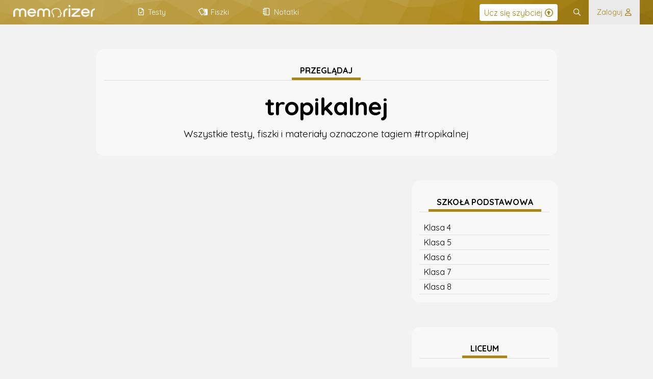

--- FILE ---
content_type: text/html; charset=UTF-8
request_url: https://www.memorizer.pl/tag/tropikalnej/
body_size: 3415
content:
<!DOCTYPE html>
<html lang="pl">
<head>
    <meta charset="UTF-8" />
	<title>Tropikalnej - Testy, Quizy, Materiały edukacyjne</title>
<meta name="description" content="Testy, quizy i fiszki z działu tropikalnej. Zbiór pytań powiązanych z hasłem #tropikalnej. Ucz się i sprawdź swoją wiedzę z Memorizer.pl "><meta name="viewport" content="initial-scale=1, width=device-width, viewport-fit=cover">	<link rel="shortcut icon" type="image/png" href="/lib/images/icons/favicon.png"/>
	
<!-- Global site tag (gtag.js) - Google Analytics -->
<script async src="https://www.googletagmanager.com/gtag/js?id=G-BCPTKRY0QG"></script>
<script>
  window.dataLayer = window.dataLayer || [];
  function gtag(){dataLayer.push(arguments);}
  gtag('js', new Date());

  gtag('config', 'G-BCPTKRY0QG');
</script>

	<style>:root{--themeMain: #AB8514;--themeMainHigh: #AB8514EF;--themeMainMed: #AB851488; --themeMainLite :#AB851444; --themeMainLiteMax :#AB851415; --themeMainLiteTransparent:#AB851400;--select-focus:#AB851444; --themeColorText: #323232; --themeColorTextInvert: #FFFFFF; --themeColorModeBackground: #F2F2F2; --themeColorTextInputFocus: #FFFFFF; --themeColorModeBackgroundDarkify: #00000020; --themeColorModeBackgroundDarker: #454545; --themeColorModeButtonBackground: #EAEAEA; --themeColorModeButtonBackgroundHover: #D8D8D8; --themeColorModeButtonBorder: #AAA; --themeColorModeBorders: #DDD; --themeColorModeBordersLite: #EFEFEF; --themeColorModeText: #000000; --themeColorModeTextMed: #424242; --themeColorModeUiElementBackground: #F8F8F8; --themeColorModeUiQuizElementBackground: #FFFFFF; --themeColorModeUiQuizElementBackgroundHover: #F0F0F0; }:root .themeSwitchDark,:root .logo.themeLight{display: none !important; }:root .themeSwitchLight{display: flex !important; }:root.darkTheme{--themeColorText: #FFFFFF; --themeColorTextInvert: #323232; --themeColorModeBackground: #323232; --themeColorTextInputFocus: #252525; --themeColorModeBackgroundDarkify: #00000020; --themeColorModeBackgroundDarker: #858585; --themeColorModeButtonBackground: #252525; --themeColorModeButtonBackgroundHover: #444; --themeColorModeButtonBorder: #666; --themeColorModeBorders: #555; --themeColorModeBordersLite: #666; --themeColorModeText: #DDD; --themeColorModeTextMed: #CCC; --themeColorModeUiElementBackground: #424242; --themeColorModeUiQuizElementBackground: #505050; --themeColorModeUiQuizElementBackgroundHover: #383838; }:root.darkTheme .themeSwitchLight,:root.darkTheme .logo.themeDark{display: none !important; }:root.darkTheme .logo.themeLight{display: inline-block !important; }:root.darkTheme .themeSwitchDark{display: flex !important; }:root.darkTheme .pageHeader{background-blend-mode:luminosity; }A.ccT{text-decoration: none; }.ccTLite, .browserSearchPanel INPUT[type=text]::placeholder{color: #AB851488; }.browserSearchPanel INPUT[type=text]{border-color: #AB851455; background-color: #AB851405; color:#AB8514; }TABLE THEAD{background-color: #AB851430 !important; border-top:1px solid #AB8514AA !important; }.mainText A{color: #AB8514AA; }.pageHeaderMenu .menuButtons .menuElement:hover{background-color: #AB851488; border-color: #AB8514; }H1.pageTitle .pale{color: #AB8514AA; border-color: #AB8514; }</style>
	<script async src="https://pagead2.googlesyndication.com/pagead/js/adsbygoogle.js?client=ca-pub-7561809803632890" data-overlays="bottom" crossorigin="anonymous"></script>
	<script async src="https://fundingchoicesmessages.google.com/i/pub-7561809803632890?ers=1" nonce="EjYaPTzWibH2OLapqcpadg"></script><script nonce="EjYaPTzWibH2OLapqcpadg">(function() {function signalGooglefcPresent() {if (!window.frames['googlefcPresent']) {if (document.body) {const iframe = document.createElement('iframe'); iframe.style = 'width: 0; height: 0; border: none; z-index: -1000; left: -1000px; top: -1000px;'; iframe.style.display = 'none'; iframe.name = 'googlefcPresent'; document.body.appendChild(iframe);} else {setTimeout(signalGooglefcPresent, 0);}}}signalGooglefcPresent();})();</script>
	<link rel="canonical" href="https://www.memorizer.pl/tag/tropikalnej/" /><script  src="https://unpkg.com/vue@3.2.30/dist/vue.global.prod.js" defer></script><script  src="https://unpkg.com/axios@0.25.0/dist/axios.min.js" defer></script><script  src="/vue/core/ui.js?2801202601200" defer></script><script  src="/vue/browser/tags.js?2801202601200" defer></script><link rel="stylesheet" href="/fontawesome/css/fontawesome.min.css" ><link rel="stylesheet" href="/fontawesome/css/regular.min.css" ><link rel="stylesheet" href="/css/base.css" ><link rel="stylesheet" href="/css/browser.css" >
</head>
<body class="preloadBlockTransition">
<noscript>Twoja przeglądarka nie obsługuje JavaScript!</noscript>
<div id="memorizerApp">
    <div class="pageHeader" :class="{'floating': ui.window.scrollYDirection == 'up', 'defloating': ui.window.scrollYDirection == 'down'}">
    <div class="pageLogoContainer"><a href="/">
    <img class="logo themeLight" src="/lib/images/logo.png" alt="Memorizer.pl Logo" />
    <img class="logo themeDark" src="/lib/images/logo-inv.png" alt="Memorizer.pl Logo" />
    </a></div>
    <div class="memoPlusButton" v-show="ui.window.scrollY<1000 && ui.premiumButtonShow"><a href="/memorizerplus/"><span>Ucz się szybciej</span> <i  class="fa-regular fa-circle-up icon"></i></a></div>
    <div class="pageHeaderMenu">
        <div class="menuButtonsOpener" v-on:click="responsiveMenuDisplayToggle()">
        <i class="fa-regular fa-ellipsis-vertical" v-show="!ui.responsiveMenu.show" ></i>
        <i class="fa-regular fa-xmark" v-show="ui.responsiveMenu.show" v-cloak></i>
        </div>
        <div class="menuButtons" :class="{'open':ui.responsiveMenu.show}">
                    <a class="menuElement" href="/testy/"><span>Testy</span> <i class="fa-regular fa-file-check icon"></i></a>
                    <a class="menuElement" href="/mfiszki/"><span>Fiszki</span> <i class="fa-regular fa-cards-blank icon"></i></a>
                    <a class="menuElement" href="/teksty/"><span>Notatki</span> <i  class="fa-regular fa-notebook icon"></i></a>
                    
        </div>
        <search-widget :uri-prefix="'https://s3-eu-west-1.amazonaws.com/memorizer.pl/'" :is-open="ui.quickSearch.show"></search-widget>
        <login-widget :is-open="ui.quickLogon.show"></login-widget>
    </div>
    <div class="pageHeaderUser">
        <div class="menuButtons" style="display: flex;">
            <div style="flex:auto;"></div>
            
            <a class="menuElement" v-on:click="quickSearchDisplay(true);"><i class="icon fa-regular fa-magnifying-glass"></i></a>    
            <a class="menuElement doLogonButton" v-on:click="quickLogonDisplay(true);"><span>Zaloguj</span> &nbsp;<i class="fa-regular fa-user icon"></i></a>
        </div>        
    </div>
    
</div>
    <div class="pageTitleBar browser">
        <ui-init :color="'#AB8514'"></ui-init>
<browser-app-init :image-root="'https://s3-eu-west-1.amazonaws.com/memorizer.pl/'" :tag-id="'tropikalnej'"></browser-app-init>
<div class="subjectDescription noCover">
<div class="h3Container"><h3 class="ccBR">Przeglądaj</h3></div>
    <h1 class="pageTitle">tropikalnej</h1>
    <div class="mainDescription">Wszystkie testy, fiszki i materiały oznaczone tagiem #tropikalnej</div>
</div> 
    </div>
    <div class="pageContainer browser">
        <div class="flex responsive-column">
    <div class="flex2" v-if="appStatus.ready">
        <tag-display :set-data="dataStorage.setList"></tag-display>
    </div>
    <div class="flex2" v-if="!appStatus.ready">
        <div class="resultTab"></div>
    </div>
    <div class="flex1" >
        <follow-unfollow-tag v-if="user.isUser" :tag="'tropikalnej'" v-model:is-followed="user.isFollowed"></follow-unfollow-tag>
        <div class="box">
            <div class="h3Container"><h3 class="ccBR"> Szkoła podstawowa</h3></div>
            <a class="topicRow ccBH" href="/tag/klasa4/">Klasa 4</a>
            <a class="topicRow ccBH" href="/tag/klasa5/">Klasa 5</a>
            <a class="topicRow ccBH" href="/tag/klasa6/">Klasa 6</a>
            <a class="topicRow ccBH" href="/tag/klasa7/">Klasa 7</a>
            <a class="topicRow ccBH" href="/tag/klasa8/">Klasa 8</a>
        </div>
        
        <div class="box">
            <div class="h3Container"><h3 class="ccBR">Liceum</h3></div>
            <a class="topicRow ccBH" href="/tag/klasa1liceum/">Klasa 1</a>
            <a class="topicRow ccBH" href="/tag/klasa2liceum/">Klasa 2</a>
            <a class="topicRow ccBH" href="/tag/klasa3liceum/">Klasa 3</a>
            <a class="topicRow ccBH" href="/tag/klasa4liceum/">Klasa 4</a>
        </div>
        
        <div class="box shade-no">
            <div class="h3Container"><h3 class="ccBR">Powiązane tematy</h3></div>
            <tags-popular :tags="dataStorage.tagsPopular"></tags-popular>
        </div>   
        
        <div class="box" v-if="appStatus.ready">
            <div class="h3Container"><h3 class="ccBR">Statystyki</h3></div>
            <div class="topicRow ccBH">Ilość testów: {{dataStorage.setData.setCount}}</div>
            <div class="topicRow ccBH">Ilość pytań: {{dataStorage.setData.questionCount}}</div>
        </div>   
        

        
        
    </div>
</div>
    </div>
    <footer class="pageFooter ccBLiteMax"><div class="footerBox"><h3 class="responsive-hide" style="position: absolute;top:-2.3rem;right:15vw; color:#00000080;">tropikalnej</h3><div class="column1"><h4>Informacje</h4><p class="linkBlock" v-if="functionContainer.contactFormOpen !== undefined"><a style="cursor:pointer;" @click.prevent="functionContainer.contactFormOpen">Kontakt</a><a href="/info/polityka-prywatnosci/">Polityka prywatności </a><a href="/info/regulamin-serwisu/">Regulamin </a></p> </div><div class="column1"><h4>Na skróty</h4><p class="linkBlock"><a href="/testy/" class="ccT">Testy </a><a href="/mfiszki/" class="ccT">Fiszki </a><a href="/teksty/" class="ccT">Notatki </a></p></div><div class="column1"><h4>Szkoła podstawowa</h4><p class="linkBlock"><a href="/tag/klasa4/" class="ccT">Klasa 4</a><a href="/tag/klasa5/" class="ccT">Klasa 5</a><a href="/tag/klasa6/" class="ccT">Klasa 6</a><a href="/tag/klasa7/" class="ccT">Klasa 7</a><a href="/tag/klasa8/" class="ccT">Klasa 8</a></p></div><div class="column1"><h4>Liceum i technikum</h4><p class="linkBlock"><a href="/tag/klasa1liceum/" class="ccT">Klasa 1</a><a href="/tag/klasa2liceum/" class="ccT">Klasa 2</a><a href="/tag/klasa3liceum/" class="ccT">Klasa 3</a><!--<a href="/tag/klasa4liceum/" class="ccT">Klasa 4</a>--></p></div></div><div style="text-align: center;"><h3 class="responsive-show">tropikalnej</h3><img style="margin-top:4rem;" class="logo themeDark" src="/lib/images/logo.png" /><img style="margin-top:4rem;" class="logo themeLight" src="/lib/images/logo-inv.png" /><br/><small>© 2026 Memorizer.pl | Wykonanie: SpaceLab</small></div><script>window.onload = (e) => {document.querySelector('body').classList.remove('preloadBlockTransition'); };</script></footer>
</div>
<script defer src="https://static.cloudflareinsights.com/beacon.min.js/vcd15cbe7772f49c399c6a5babf22c1241717689176015" integrity="sha512-ZpsOmlRQV6y907TI0dKBHq9Md29nnaEIPlkf84rnaERnq6zvWvPUqr2ft8M1aS28oN72PdrCzSjY4U6VaAw1EQ==" data-cf-beacon='{"version":"2024.11.0","token":"c9202b58deaa48349ca841cf79afe313","server_timing":{"name":{"cfCacheStatus":true,"cfEdge":true,"cfExtPri":true,"cfL4":true,"cfOrigin":true,"cfSpeedBrain":true},"location_startswith":null}}' crossorigin="anonymous"></script>
</body>
</html>

--- FILE ---
content_type: text/html; charset=utf-8
request_url: https://www.google.com/recaptcha/api2/aframe
body_size: 182
content:
<!DOCTYPE HTML><html><head><meta http-equiv="content-type" content="text/html; charset=UTF-8"></head><body><script nonce="1Y4RW1g6HfQotIagnRyMIA">/** Anti-fraud and anti-abuse applications only. See google.com/recaptcha */ try{var clients={'sodar':'https://pagead2.googlesyndication.com/pagead/sodar?'};window.addEventListener("message",function(a){try{if(a.source===window.parent){var b=JSON.parse(a.data);var c=clients[b['id']];if(c){var d=document.createElement('img');d.src=c+b['params']+'&rc='+(localStorage.getItem("rc::a")?sessionStorage.getItem("rc::b"):"");window.document.body.appendChild(d);sessionStorage.setItem("rc::e",parseInt(sessionStorage.getItem("rc::e")||0)+1);localStorage.setItem("rc::h",'1769626685798');}}}catch(b){}});window.parent.postMessage("_grecaptcha_ready", "*");}catch(b){}</script></body></html>

--- FILE ---
content_type: text/css
request_url: https://www.memorizer.pl/css/base.css
body_size: 8762
content:
@import url('https://fonts.googleapis.com/css2?family=Quicksand:wght@400;700&display=swap');

HTML {
    scrollbar-color: var(--themeMain) var(--themeMainMed);
    scrollbar-width: initial;
}

::-webkit-scrollbar {
    width: 10px;
    height: 5px;
}

::-webkit-scrollbar-thumb {
    background: var(--themeMain);
    border-radius: 0;
}

::-webkit-scrollbar-thumb:hover {
    background: var(--themeMain);
}

::-webkit-scrollbar-track {
    background: var(--themeMainMed);
}

BODY {
    font-family: 'Quicksand', sans-serif;
    padding: 0;
    margin: 0;
    /*background-color:#F2F2F2;*/
    background-color: var(--themeColorModeBackground);
    color: var(--themeColorModeText);
}

BODY FOOTER.pageFooter {
    margin-top:4rem;
    padding: 6rem 15vw 6rem 15vw;
    border-top: 3rem solid var(--themeMainMed);
    background-color: var(--themeMainMed);
    position: relative;
}

BODY FOOTER.pageFooter .footerBox {
    display: flex;
}

BODY FOOTER.pageFooter .footerBox .column1 {
    flex: 1 1;
    margin-right: 4rem;
    padding:1rem;
}

BODY FOOTER.pageFooter .footerBox .column2 {
    flex: 3 3;
    text-align: right;
}

BODY FOOTER.pageFooter H3,
BODY FOOTER.pageFooter H4{
    font-size:1.3rem;
    color: var(--themeMain);
    border: none;
    margin: 4rem 0 1rem 0;
    padding: 0;
}

BODY FOOTER.pageFooter H4{
    font-size:1.2rem
}

BODY FOOTER.pageFooter H3:first-of-type{
    margin: 0 0 1rem 0;
    color:var(--themeColorText) !important;
    opacity:0.7;
}

BODY FOOTER.pageFooter .footerBox .linkBlock A {
    display: block;
    padding:0.5rem 1rem;
    border-radius:0.5rem;
    border-bottom: 1px solid var(--themeMainLite);
    color:var(--themeColorModeText) !important;
    text-decoration: none;
    transition: all 400ms;
}

BODY FOOTER.pageFooter .footerBox .linkBlock A:hover{
    background-color: var(--themeMainLiteMax);
}

.responsive-show,
.responsive-show-flex {
    display: none !important;
}

[v-cloak] {
    display: none;
}

H3 {
    font-size: 1rem;
    margin-bottom: 0;
    border-bottom: 5px solid #EAEAEA;
    padding: 0 1rem 0.25rem 1rem;
    text-transform: uppercase;
    text-align: center;
    display: inline-block;
}

.h3Container {
    border-bottom: 1px solid var(--themeColorModeBorders);
    text-align: center;
    margin-bottom: 1.5rem;
    margin-top: 3rem;
}

.box .h3Container {
    margin-top: 0;
    margin-bottom: 1rem;
}

.box .h3Container H3 {
    border-bottom-color: var(--themeMain);
}

.h3Container:first-of-type {
    margin-top: 0;
}

H3 .icon {
    display: inline-flex;
    justify-content: center;
    align-items: center;
    background-color: #F2F2F2;
    width: 1.5rem;
    height: 1.5rem;
    font-size: 1rem;
    text-align: center;
    border-radius: 0.15rem;
}

.ccT {
    color: var(--themeMain) !important;
}

.ccB {
    background-color: var(--themeMain) !important;
    color: #FFFFFF !important;
}

.ccBH:hover {
    background-color: var(--themeMain);
}

.ccBR, .mainText H3 {
    border-color: var(--themeMain) !important;
}

.ccBLite {
    background-color: var(--themeMainMed) !important;
}

.ccBLiteMax {
    background-color: var(--themeMainLiteMax) !important;
}

.ccBLiteMed {
    background-color: var(--themeMainLite) !important;
}

INPUT {
    box-sizing: border-box;
}

.flex {
    display: flex;
}

.flex1 {
    flex: 1 1;
    padding: 0;
}

.flex2 {
    flex: 2 2;
    padding: 0;
    margin-right: 3rem;
}

.flex3 {
    flex: 3 3;
    padding: 1rem 3rem;
}

.mrR,
.mrM {
    margin-right: 3rem;
}

.trFast {
    transition: all 400ms;
}

.button, INPUT[type=submit], SELECT {
    background: #EEE;
    border: 1px solid var(--themeColorModeBorders);
    padding: 0.5rem 1rem;
    border-radius: 0.25rem;
    display: inline-block;
    cursor: pointer;
    text-decoration: none !important;
}

SELECT OPTION {
    padding: 0.5rem 1rem;
    line-height: 2rem;
}

.button {
    margin: 0 0.5rem 0.5rem 0;
    background-color: var(--themeColorModeButtonBackground);
    color: var(--themeColorModeTextMed);
    transition: all 400ms;
}

.button.ccB {
    border-color: var(--themeMain);
}

.button:hover.ccB {
    border-color: var(--themeMain);
    background-color: var(--themeMainMed) !important;
}

.button.pulse {
    position: fixed;
    animation: lookAtMe 10s;
    animation-iteration-count: infinite;
    animation-direction: normal;
    animation-fill-mode: forwards;
}

.button .icon {
    margin-right: 1rem;
}

.button:hover {
    background-color: var(--themeColorModeButtonBackgroundHover);
    border-color: var(--themeColorModeButtonBorder);
}

A,
A:visited {
    color: var(--themeMain);
}

A.button {
    color: inherit;
}

.button.small {
    padding: 0.25rem 1rem;
    font-size: 0.9rem;
}

.button.tiny {
    font-size: 0.7rem;
    padding: 0.2rem 0.5rem;
}

.button.tiny .icon{
    margin-right:0.25rem;
}

#uiCurtain {
    background: var(--themeMain) linear-gradient(315deg, var(--themeMainMed), var(--themeMain) 100%);
    background-blend-mode: luminosity;
    opacity: 0.9;
    position: fixed;
    left: 0;
    top: 0;
    width: 100%;
    height: 100vh;
    z-index: 99;
    box-sizing: border-box;
    clip-path: polygon(0 0, 100% 0, 100% 0, 0 0);
    -webkit-clip-path: polygon(0 0, 100% 0, 100% 0, 0 0);
    pointer-events: none;
    visibility: hidden;
    transition: all 400ms;
    color: #000000;
}

#uiCurtain.show {
    clip-path: polygon(0 0, 100% 0, 100% 100%, 0 100%);
    -webkit-clip-path: polygon(0 0, 100% 0, 100% 100%, 0 100%);
    visibility: visible;
    pointer-events: auto;
}

#uiCurtain .effect {
    position: absolute;
    top: 0;
    left: 0;
    width: 100%;
    height: 100%;
    opacity: 0.5;
    object-fit: cover;
}

.colorPicker {
    width: 2rem;
    height: 2rem;
    box-sizing: border-box;
    cursor: pointer;
    border-radius: 0.5rem;
    margin: 1px;
}

.colorPicker.picked {
    color: #FFF;
    border: 1px solid #FFF;
    line-height: 1.8rem;
    text-align: center;
}

.uiWindow {
    display: none;
    position: fixed;
    top: 50%;
    left: 50%;
    transform: translate(-50%, -51%);
    background-color: var(--themeColorModeUiElementBackground);
    width: 60vw;
    border-radius: 0.5rem;
    -webkit-box-shadow: 0px 12px 27px -12px rgba(0, 0, 0, 1);
    -moz-box-shadow: 0px 12px 27px -12px rgba(0, 0, 0, 1);
    box-shadow: 0px 12px 27px -12px rgba(0, 0, 0, 1);
    z-index: 100;
    font-size: 1rem;
    max-height: 90vh;
    color: var(--themeColorText);
}

.uiWindow.narrow {
    width: 500px;
}

.uiWindow.fullscreen {
    width: 100vw;
    height: 100vh;
    max-height: 100vh;
    top: 0;
    left: 0;
    transform: translate(0, 0);
    box-sizing: border-box;
}

.uiWindow.open {
    display: block;
    animation: fadeIn 400ms forwards;
    transform: translate(-50%, -51%);
}

.uiWindow.fullscreen.open {
    transform: translate(0, 0);
}

.uiWindow .windowHeader{
    background-color: var(--themeMainMed);
}

.uiWindow .header{
    font-size:2.2rem;
    text-align: center;
}
.uiWindow .subHeader{
    font-size:1.2rem;
    text-align: center;
}

.uiWindow .headerExplanation{
    font-size:1rem;
    font-style: italic;
    padding:1rem;
    text-align: center;
    border-bottom:1px solid var(--themeColorModeBorders);
}

.uiWindow .windowHeader IMG{
    display: block;
    width: 100%;
    object-fit: contain;
    height:8rem;
}

.uiWindow HEADER {
    font-weight: bold;
    font-size: 1.2rem;
    text-align: center;
    display: flex;
}

.uiWindow.fullscreen HEADER {
    text-align: left;
}

.uiWindow HEADER .text {
    flex: auto;
    background-color: var(--themeColorModeButtonBackground);
    border-radius: 0.5rem 0 0 0;
    padding: 0.5rem;
}

.uiWindow.fullscreen HEADER .text {
    background-image: url("/lib/images/logo-inv.png"), url(/css/images/pageHeaderBg.jpg);
    background-size: 100px, cover;
    background-repeat: no-repeat;
    background-position: 98% 50%;
    padding: 1rem;
    background-blend-mode: normal, hard-light;
}

.uiWindow.fullscreen HEADER .text {
    background-color: var(--themeMain);
    color: var(--themeColorTextInvert);
}

.uiWindow.fullscreen HEADER .text {
    border-radius: 0;
}

.uiWindow HEADER .controls {
    background-color: var(--themeColorText);
    color: var(--themeColorTextInvert);
    border-radius: 0 0.5rem 0 0;
}

.uiWindow.fullscreen HEADER .controls {
    border-radius: 0;
}

.uiWindow HEADER .controls .control {
    padding: 0.5rem 1rem;
    cursor: pointer;
    transition: all 400ms;
    border-radius: 0 0.5rem 0 0;
}

.uiWindow.fullscreen HEADER .controls .control {
    border-radius: 0;
    padding: 1rem;
}

.uiWindow HEADER .controls .icon {
    width: 1rem;
    height: 1rem;
}

.uiWindow .windowIcon{
    font-size:3rem;
    color:var(--themeMainMed);
    text-align: center;
}

.uiWindow > .body {
    padding: 2rem;
    text-align: left;
    overflow: auto;
    max-height: calc(90vh - 10rem);
    min-height: 4rem;
    scrollbar-width: thin;
    scrollbar-color: var(--themeMain) var(--themeColorModeBackground);
}

.uiWindow > .body.fullwidth{
    padding: 2rem 0;
}

.uiWindow .body .row {
    padding: 0.5rem 0;
    border-bottom: 1px solid var(--themeColorModeBorders);
}

.uiWindow .searchRowContainer{
    scrollbar-width: thin;
    scrollbar-color: var(--themeMain) var(--themeColorModeBackground);
    max-height: calc(90vh - 12rem);
    overflow-y: auto;
    margin-top: 3.7rem;
}

.uiWindow .searchRow {
    text-align: left;
    padding: 1rem 0.5rem;
    border-bottom: 1px solid var(--themeColorModeBordersLite);
    display: flex;
    text-decoration: none;
    color: var(--themeColorText);
}

.uiWindow .searchRow .title{
    color: var(--themeColorText);
    font-weight:bold;
    display: inline-block;
    margin-bottom:0.25rem;
}

.uiWindow .searchRow .description{
    font-size:0.8rem;
}

.uiWindow .searchRow .coverImgSmall{
    width: 4rem;
    min-width: 4rem;
    height: 3rem;
    object-fit: cover;
    margin-right: 1rem;
    border-radius: 0.5rem;
}

.uiWindow .searchRow .tags {
    font-size: 0.7rem;
}

.uiWindow .searchContainer {
    position: fixed;
    width: 100%;
    top: 2.5rem;
    left: 0;
    padding: 1rem;
    box-sizing: border-box;
    background-color: var(--themeColorModeUiElementBackground);
}

.uiWindow INPUT[type=text].search {
    width: 100%;
    padding: 0.5rem;
    border-radius: 0.5rem;
    box-sizing: border-box;
    color: #FFFFFF;
    border: 1px solid var(--themeMain);
    background-color: var(--themeMainMed);
    box-shadow: inset 0 0 0.5rem var(--themeMainMed);
}

.uiWindow INPUT[type=text]:focus {
    outline: none;
}

.uiWindow INPUT[type=text].search::placeholder {
    color: #FFFFFFAA;
}

.uiWindow .inputField {
    padding: 1rem 0;
    align-items: center;
}

.uiWindow .inputField LABEL {
    display: block;
    text-transform: uppercase;
    font-weight: bold;
    font-size: 0.9rem;
    margin-bottom: 0.2rem;
}

.uiWindow INPUT[type=text]::placeholder, .uiWindow INPUT[type=password]::placeholder {
    color: #DDD;
}

.uiWindow INPUT[type=text], .uiWindow INPUT[type=email], .uiWindow INPUT[type=number], .uiWindow INPUT[type=password] {
    padding: 0.5rem;
    border-color: #CACACA;
}

.uiWindow .errorMessage {
    color: #810a27;
    background-color: #f9e9ed;
    padding: 1rem;
    border-radius: 0.5rem;
}

.uiWindow .buttons {
    margin-top: 2rem;
    padding: 2rem 0 0 0;
    border-top: 1px solid #EAEAEA;
}

.uiWindow .buttons.floating {
    position: absolute;
    width: 100%;
    bottom: 0;
    left: 0;
    padding: 0.25rem 1rem;
    box-sizing: border-box;
    background-color: var(--themeColorModeBackground);
}

.uiWindow .buttons INPUT[type=submit], .uiWindow .buttons .button {
    font-family: 'Quicksand', sans-serif;
    font-size: 1rem;
    display: block;
    width: 100%;
    text-align: center;
    box-sizing: border-box;
    margin: 0 0 0.5rem 0;
}



.uiToolTipContainer{
    display: none;
    position: absolute;
    padding:40px;
    z-index: 101;
}

.uiToolTipContainer.open{
    display: block;
}


.uiToolTip{
    background-color: var(--themeColorModeBackground);
    font-size:0.9rem;
    padding:1rem;
    border-radius: 0.5rem;
    width:250px;
    max-width: 250px;
}

.uiTreeDrawer {
    margin: 0.25rem 0;
    padding: 0.25rem 0;
    background-color: var(--themeColorModeUiElementBackground);
    border-radius: 1rem;
    user-select: none;
}

.uiTreeDrawer UL {
    margin: 0.5rem 0 0.5rem 0;
    padding-inline-start: 1rem;
}

.uiTreeDrawer .uiTreeDrawer {
    margin: 0.25rem 0 0 0;
}


.uiTreeDrawer LABEL {
    padding: 0.25rem;
    cursor: pointer;
    border-radius: 0.25rem;
}

.uiTreeDrawer LABEL.picked {
    background-color: var(--themeMainLite);
    border: 1px solid var(--themeMainMed);
}

.uiTreeDrawer LI {
    list-style: none;
    margin: 0;
    text-indent: 0;
}

.uiTreeDrawer LI .bullet {
    display: inline-block;
    width: 1.5rem;
}

.uiMessageTrack {
    position: fixed;
    right: 4rem;
    bottom: 2rem;
    min-width: 25vw;
    max-width: 25vw;
    z-index: 101;
}

.uiMessageTrack .notification {
    position: relative;
    background-color: var(--themeMain);
    color: #FFFFFF;
    border-radius: 1rem;
    padding: 1rem;
    margin-bottom: 2rem;
    -webkit-animation: bounce-in-bottom 1.1s both;
    animation: bounce-in-bottom 1.1s both;
}

.uiMessageTrack .notification .controls {
    position: absolute;
    right: 1rem;
    top: 0.75rem;
    cursor: pointer;
}

.uiMessageTrack .notification HEADER {
    font-weight: bold;
    font-size: 1rem;
    margin-bottom: 1rem;
    color: #FFFFFFAA;
}

.uiMessageTrack .notification .message {
    font-size: 0.9rem;
    color: #FFFFFF;
}

.uiMessageTrack .notification .buttons {
    margin: 2rem 0 0 0;
    text-align: center;
}

.uiMessageTrack .notification .buttons .button {
    background-color: var(--themeColorModeBackgroundDarkify);
    color: var(--themeColorTextInvert);
    border: 1px solid var(--themeColorTextInvert);
}


.uiCheckbok {
    display: flex;
    align-items: center;
}

.uiCheckbok .unchecked {
    width: 1.4rem;
    height: 1.3rem;
    border: 2px solid var(--themeMain);
    border-radius: 0.25rem;
    box-sizing: border-box;
    cursor: pointer;
}

.uiCheckbok .checked {
    width: 1.4rem;
    height: 1.3rem;
    border: 2px solid var(--themeMain);
    background-color: var(--themeMain);
    border-radius: 0.25rem;
    box-sizing: border-box;
    cursor: pointer;
}

.uiCheckbok .label {
    flex: auto;
    font-size: 0.9rem;
    margin-left: 1rem;
}

.uiSwitchContainer {
    display: flex;
}

.uiSwitchContainer.vertical{
    display: inline-flex;
    flex-direction: column;
}

.uiSwitchContainer .label {
    flex: auto;
    font-weight: bold;
    font-size: 0.9rem;
}

.uiSwitchContainer.vertical .label{
    margin-bottom:1rem;
}

.uiSwitchContainer.vertical .uiSwitch{
    margin-left: 0;
}


.uiSwitch {
    font-weight: bold;
    display: inline-block;
    letter-spacing: 0.075rem;
    background-color: #F2F2F2;
    border-radius: 0.75rem;
    margin-left: 3rem;
    padding: 0.25rem 1rem;
    cursor: pointer;
    width: 100px;
    min-width: 100px;
    text-align: right;
    transition: all 1s;
    font-size: 0.7rem;
    line-height: normal;
    position: relative;
    box-sizing: border-box;
    text-transform: uppercase;
}



.uiSwitch .dot {
    position: absolute;
    transition: all 400ms;
    width: 1rem;
    height: 1rem;
    border-radius: 0.5rem;
    background-color: #FFFFFFCC;
    top: 0.25rem;
}

.uiSwitch.true{
    background: linear-gradient(45deg, var(--themeColorModeButtonBackground) 0%, var(--themeMainLite) 100%);
    border: 1px solid var(--themeMain);
    color: var(--themeMain);
}

.uiSwitch.true .dot {
    left: 3px;
    background-color: var(--themeMain);
}

.uiSwitch.false .dot {
    left: 80px;
    background-color: #323232CC;
}

.uiSwitch.false {
    background-color: var(--themeColorModeButtonBackground);
    border: 1px solid var(--themeColorModeTextMed);
    color: var(--themeColorModeTextMed);
    text-align: left;
}

.uiTopBar {
    background-color: #323232;
    color: #FFFFFF;
    border-bottom: 0.5rem solid var(--themeMain);
    display: flex;
    align-items: center;
    width: 98%;
    box-sizing: border-box;
    z-index: 101;
    bottom: 1rem;
    left: -98%;
    transition: all 400ms;
    border-radius: 0.5rem;
    position: fixed;
}

.uiTopBar.open {
    left: 1%;
}

.uiTopBar .message {
    flex: auto;
    padding: 1rem;
}

.uiTopBar .button {
    padding: 0.5rem 1rem;
    background-color: var(--themeMain);
    border: none;
    color: #000000;
    margin: 0 2rem;
}

.pageHeaderMenu {
    padding: 0 1rem;
    text-align: right;
    margin-right: 3rem;
    flex: auto;
}

.pageHeaderMenu .menuButtonsOpener {
    display: none;
}

.pageHeaderUser {
    min-width: 12rem;
}

.pageHeaderMenu .menuButtons {
    flex: 3 3;
    padding: 0;
    display: flex;
    flex-direction: row;
    position: relative;
    z-index: 98;
}

.pageHeaderUser .menuButtons {
    position: relative;
}

.memoPlusButton{
    margin-right:0;
    position: absolute;
    right:calc(14.6vw + 160px);
    top:0;
    z-index:100;
}

.memoPlusButton A{
    background-color: #FFFFFF;
    color: var(--themeMain);
    border:1px solid transparent;
    display: block;
    border-radius: 0.25rem;
    padding:0.35rem 0.5rem;
    margin-top:0.5rem;
    text-decoration: none;
    transition: all 400ms;
}

.memoPlusButton A:hover{
    background-color: var(--themeMain);
    color: #FFFFFF;
    border:1px solid #FFFFFF;
}


.pageHeaderMenu .menuButtons .submenu,
.pageHeaderUser .menuButtons .submenu {
    position: absolute;
    top: 2.95rem;
    right: -6px;
    flex-direction: column;
    background-color: #F2F2F2;
    text-align: right;
    border-right: 6px solid;
    border-radius: 0 0 0.5rem 0.5rem;
    -webkit-box-shadow: 0px 5px 5px 0px #42424288;
    -moz-box-shadow: 0px 5px 5px 0px #42424288;
    box-shadow: 0px 5px 5px 0px #42424288;
    display: none;
}

.pageHeaderUser .menuButtons .submenu .userInfo {
    word-break: break-all;
    color: var(--themeColorModeText);
    background-color: var(--themeColorModeBackground);
    font-weight: bold;
    padding: 1rem;
    cursor: default;
}

.pageHeaderMenu .menuButtons .submenu A,
.pageHeaderUser .menuButtons .submenu A {
    font-weight: normal;
    padding: 1rem 1rem 1rem 6rem;
    border-bottom: 1px solid var(--themeColorModeBorders);
    background-color: var(--themeColorModeButtonBackground);
    display: flex;
}

.pageHeaderMenu .menuButtons .submenu A SPAN,
.pageHeaderUser .menuButtons .submenu A SPAN {
    flex: auto;
    white-space: nowrap;
}

.pageHeaderMenu .menuButtons .submenu A .fa-regular,
.pageHeaderUser .menuButtons .submenu A .fa-regular {
    width: 2rem;
    text-align: right;
    font-size: 1rem;
    margin-left: 1rem;
    opacity: 0.5;
}

.pageHeaderMenu .menuButtons .submenu A:last-of-type {
    border-bottom: none;
}

.pageHeaderMenu .menuButtons .menuElement:hover .submenu,
.pageHeaderUser .menuButtons .menuElement:hover .submenu {
    display: block;
    animation: fadeIn 400ms ease-out forwards;
}

.pageHeaderUser .menuButtons .menuElement.portrait:hover .submenu {
    right: 0;
    top: 3rem;
}

.pageHeaderMenu .menuButtons .menuElement,
.pageHeaderUser .menuButtons .menuElement {
    position: relative;
    font-size: 0.9rem;
    box-sizing: border-box;
    margin: 0;
    color: var(--themeColorText);
    transition: all 600ms;
    cursor: pointer;
    text-decoration: none;
    display: flex;
}

.pageHeaderMenu .menuButtons .menuElement.important {
    background-color: var(--themeMain);
}

.pageHeaderMenu .menuButtons > .menuElement {
    padding: 0 2rem;
    color: var(--themeColorTextInvert);
    height: 3rem;
    display: flex;
    align-items: center;
}

.menuElement.doLogonButton{
    background-color: var(--themeColorModeButtonBackground);
    color:var(--themeMain) !important;
}

.pageHeaderMenu .menuButtons > .menuElement .icon {
    order: 1;
    margin: 0 0.5rem 0 0;
    width: 1rem;
    height: 1rem;
}

.pageHeaderMenu .menuButtons > .menuElement SPAN {
    order: 2;
}

.pageHeaderUser .menuButtons > .menuElement {
    padding: 0 1rem;
    color: var(--themeColorTextInvert);
    height: 3rem;
    display: flex;
    align-items: center;
}


.pageHeaderUser .menuButtons > .menuElement.portrait {
    padding: 0.75rem;
    background-color: #00000070;
    border-radius: 0.25rem;
    transition: all 400ms;
}

.pageHeaderUser .menuButtons > .menuElement.portrait:hover {
    background-color: #F2F2F2;
    border-radius: 0.25rem 0.25rem 0 0;
}

.pageHeaderMenu .menuButtons .menuElement:hover,
.pageHeaderUser .menuButtons .menuElement:hover {
    background-color: var(--themeMainMed);
    border-color: var(--themeMain);
    color: var(--themeColorModeButtonBackground) !important;
}

.pageHeader {
    padding: 0 14.6vw;
    text-align: right;
    background-image: url("/css/images/pageHeaderBg.jpg");
    background-size: cover;
    background-blend-mode: hard-light;
    display: flex;
    align-items: center;
    background-color: var(--themeMain);
    height: 3rem;
    top: 0;
    position: absolute;
    width: 100%;
    z-index: 100;
    box-sizing: border-box;
}

.pageHeader .headerToolbar {
    box-sizing: border-box;
    position: absolute;
    left: 0;
    width: 100%;
    height: 3rem;
    bottom: -3rem;
    background-color: var(--themeColorModeButtonBackground);
    border-bottom: 1px solid var(--themeColorModeBorders);
    color: var(--themeColorText);
    display: flex;
    transition: all 200ms;
    font-size: 0.9rem;
}

.pageHeader.floating .headerToolbar {
    bottom: 0;
    height: 0;
    overflow-y: hidden;
}

.pageHeader .headerToolbar .tButton {
    color: var(--themeColorText);
    border-right: 1px solid var(--themeColorModeBorders);
    line-height: 3rem;
    padding: 0 1rem;
    cursor: pointer;
    text-decoration: none;
}

.pageHeader .headerToolbar .tButton:hover {
    background-color: var(--themeMainLite);
}

.pageHeader .headerToolbar .tButton .icon {
    margin-right: 0.5rem;
}

.pageHeader .headerToolbar .tSelect {
    padding: 0 1rem;
    position: relative;
}

.pageHeader .headerToolbar .tSelect .tSelectBox {
    position: absolute;
    left: 1rem;
    top: 0.7rem;
}

.pageHeader .headerToolbar .tSelect .tSelectBox .tCurrentOption {
    background-color: var(--themeColorModeUiQuizElementBackground);
    border: 1px solid var(--themeColorModeBorders);
    display: none;
    cursor: pointer;
}

.pageHeader .headerToolbar .tSelect .tSelectBox .tCurrentOption.open {
    display: block;
    padding: 0.25rem 1rem;
    border-radius: 0.15rem;
}

.pageHeader .headerToolbar .tSelect .tSelectBox .tOptionList {
    display: none;
    border: 1px solid var(--themeColorModeBorders);
}

.pageHeader .headerToolbar .tSelect .tSelectBox .tOptionList.open {
    display: block;
}

.pageHeader .headerToolbar .tSelect .tSelectBox .tOption.selected {
    display: block;
    cursor: pointer;
}

.pageHeader .headerToolbar .tSelect .tOption {
    background-color: var(--themeColorModeUiQuizElementBackground);
    border-bottom: 1px solid var(--themeColorModeBorders);
    display: block;
    cursor: pointer;
    padding: 0.25rem 1rem;
}

.pageHeader .headerToolbar .tSelect .tOption:hover {
    background-color: var(--themeColorModeUiQuizElementBackgroundHover);
}

.pageHeader .headerToolbar .tField {
    padding: 0 1rem;
    display: grid;
    place-items: center;
    height: 3rem;
    border-right: 1px solid var(--themeColorModeBorders);
}

.pageHeader .headerToolbar .progressBar {
    position: absolute;
    bottom: -3px;
    height: 3px;
    width: 100%;
    left: 0;
}


.pageHeader .headerToolbar .progressBar .gauge {
    background-color: var(--themeMain);
    height: 3px;
    transition: all 400ms;
}

.pageHeader .headerToolbar .progressBar .gaugePercent {
    position: absolute;
    left: 50%;
    top: 50%;
    transform: translate(-50%, -50%);
}

.pageHeader .headerToolbar .tSelect SELECT {
    height: 3rem;
    border: none;
    background-color: var(--themeColorModeButtonBackground);
    color: var(--themeColorText);
}

.pageHeader.floating {
    position: fixed;
    animation: floatPageHeader 500ms;
    animation-iteration-count: 1;
    animation-direction: normal;
    animation-fill-mode: forwards;
}

.pageHeader.defloating {
    position: fixed;
    animation: defloatPageHeader 500ms;
    animation-iteration-count: 1;
    animation-direction: normal;
    animation-fill-mode: forwards;
}


.pageHeader .logo {
    display: inline-block;
    margin: 0 2rem 0 0;
    width: 10rem;
}

.pageHeaderUser .menuAvatar {
    width: 32px;
    height: 32px;
    border-radius: 16px;
    box-sizing: border-box;
    border: 1px solid var(--themeColorModeBordersLite);
}

.pageTitleBar {
    padding: 0;
    margin: 0;
}


.pageTitleBar .statusBar {
    color: #777;
    font-size: 0.9rem;
    margin: 0.5rem 0;
}

.pageTitleBar .statusBar .field {
    display: inline-block;
    flex: auto;
    margin-right: 1rem;
    padding-right: 1rem;
    border-right: 1px solid #CCC;
}

.pageTitleBar .statusBar .field .button {
    padding: 0.25rem 1rem;
    transition: all 400ms;
}

.pageTitleBar .statusBar .field .button .icon {
    transition: all 400ms;
}

.pageTitleBar .statusBar .field .button:hover {
    background-color: #757575;
    color: #FFF !important;
}

.pageTitleBar .statusBar .field .button:hover .icon {
    color: #FFF !important;
}

.pageTitleBar .statusBar .field:last-of-type {
    border: none;
}

H1.pageTitle {
    font-size: 3rem;
    line-height: 3.3rem;
    font-weight: bold;
    margin: 3rem 0 0 0;
    letter-spacing:-1px;
}


.pageContainer {
    padding: 0 14.6vw;
    margin-top: 3rem;
}

.pageContainer.wide {
    padding: 3rem 0;
}

.pageContainer.pro {
    padding: 0;
}

.pageContainer.pro .sideBar {
    margin: 5rem 3rem 0 0;
    border-left: 1px solid #EAEAEA;
    padding-left: 3rem;
}


.box INPUT[type=text], .box INPUT[type=password],
.subjectDescription INPUT[type=text], .subjectDescription INPUT[type=password] {
    padding: 0.75rem 0.5rem;
    border: 1px solid var(--themeMainLite);
}

.pageContainer INPUT[type=text]::placeholder {
    color: #E0E0E0;
}

.pageContainer INPUT[type=text]:focus {
    outline: none;
    -webkit-box-shadow: inset 0px 0px 10px 0px var(--themeColorModeButtonBackground);
    -moz-box-shadow: inset 0px 0px 10px 0px var(--themeColorModeButtonBackground);
    box-shadow: inset 0px 0px 10px 0px var(--themeColorModeButtonBackground);
    border-color: var(--themeMain);
}

.resultRow {
    padding: 0.5rem;
    border-bottom: 1px solid #EAEAEA;
}

.subjectCover {
    display: block;
    height: 65vh;
    padding: 0;
    box-sizing: border-box;
    background-size: cover;
    background-position: 50% 50%;
}

.subjectCover IMG{
    width: 100%;
}

.subjectCover.half {
    height: 32.5vh;
}


.subjectDescription {
    font-size: 1.2rem;
    width: 70.7vw;
    margin: -30vh auto 0 auto;
    padding: 1rem;
    text-align: center;
    background-color: var(--themeColorModeUiElementBackground);
    box-sizing: border-box;
    border-radius: 1rem;
}



.subjectDescription.home {
    margin: -2rem auto 0 auto;
}

.subjectDescription.noCover H1.pageTitle,
.subjectDescription.noCover .mainDescription{
    margin:0 0 1rem 0;
}

.pageTitleBar.pro .subjectDescription {
    width: auto;
    margin-right: 3rem;
    margin-left: 3rem;
}

.subjectDescription.half {
    margin: -8rem auto 0 auto;
}

.subjectDescription.noCover {
    margin: 6rem auto 0 auto;
}

.subjectDescription .mainDescription {
    margin: 2rem 0 0 0;
}

.subjectDescription .details {
    font-size: 0.8rem;
    margin-top: 1rem;
}

.subjectDescription .buttons {
    text-align: right;
    padding: 1rem 0;
    margin-top: 2rem;
    border-top: 1px solid var(--themeColorModeBorders);
}

.subjectDescription .buttons .button {
    font-size: 0.85rem;
    padding: 0.5rem 1rem;
    color: var(--themeColorModeTextMed);
    background-color: var(--themeColorModeButtonBackground);
    margin-left: 0.5rem;
    display: inline-block;
    cursor: pointer;
    text-decoration: none;
}

.subjectDescription .buttons .button.main {
    font-size: 1.2rem;
    margin: 1rem 0.5rem;
}


A.tag {
    display: inline-block;
    color: var(--themeColorModeText);
    padding: 0.25rem 0.5rem;
    border-radius: 0.25rem;
    margin: 0 0.5rem 0.5rem 0;
    background: var(--themeColorModeButtonBackground);
    border: 1px solid var(--themeColorModeBorders);
    text-decoration: none;
    cursor: pointer;
}

A.tag.small {
    font-size: 0.8rem;
    padding: 0.15rem 0.25rem;
}

A.tag.tiny {
    font-size: 0.7rem;
    padding: 0.05rem 0.1rem;
}

A.tag:hover {
    background-color: var(--themeColorModeBackgroundDarker);
}

A.tag.popular {
    font-size: 1.1rem;
    padding: 0.5rem 1rem;
    margin: 0 0.5rem 0.5rem 0.5rem;
}

.tableRow {
    display: flex;
    padding: 1rem;
    text-decoration: none;
    color: var(--themeColorModeTextMed);
    transition: all 400ms;
    margin-bottom: 0.5rem;
    border-radius: 1rem;
    background-color: var(--themeColorModeUiElementBackground);
    transition: all 1s;
    min-height: 3rem;
}

A.tableRow {
    color: inherit;
}

.tableRow.browser {
    min-height: 7rem;
}

.tableRow:hover {
    background-color: var(--themeMainLiteMax);
}

.tableRow:last-of-type {
    border-bottom: none;
}

.tableRow .header {
    font-size: 1.3rem;
    color: inherit;
}

.tableRow .textSmaller {
    font-size: 0.9rem;
    color: #777;
    margin-top: 1rem;
}

.tableRow .details {
    padding: 0.25rem 0 0.85rem 0;
    text-transform: uppercase;
    font-size: 0.85rem;
    color: var(--themeColorModeBackgroundDarker);
}

.tableRow .coverImg {
    max-width: 10rem;
    min-width: 10rem;
    margin-right: 2rem;
    border-radius: 1rem;
    background-size: cover;
    background-position: center;
    flex: auto;
}

.tableRow .coverImgSmall {
    width: 4rem;
    min-width: 4rem;
    height: 3rem;
    object-fit: cover;
    margin:0.5rem;
    border-radius: 0.5rem;
}

.tableRow .coverImg IMG {
    width: 10rem;
    height: 100%;
    object-fit: cover;
    border-radius: 1rem;
}

.settingsBox {
    padding: 0;
    margin: 1rem 0 0 0;
    border-radius: 0.5rem;
    background-color: var(--themeColorModeBackground);
    display: flex;
}

.settingsBox .button {
    font-size: 0.9rem;
    padding: 0.5rem 1rem;
    margin: 0;
    border: none;
    border-right: 1px solid var(--themeColorModeBorders);
}

.settingsBox .button.important {
    background-color: var(--themeMainLite);
    border-color: var(--themeMainMed);
}

.settingsBox .button.important:hover {
    background-color: var(--themeMainLiteMax);
}

.box {
    background-color: var(--themeColorModeUiElementBackground);
    padding: 1rem;
    margin: 0 0 3rem 0;
    border-radius: 1rem;
}

.box IMG
{
    width: 100%;
}

.box .buttons{
    margin-top: 2rem;
    padding-top:2rem;
    border-top:1px solid var(--themeColorModeBorders);
}

.box.wall {
    padding: 2rem 2rem 1rem 2rem;
}

.box.wall .entryDetails {
    font-size: 0.8rem;
    border-top: #EAEAEA;
    padding: 0.5rem 0 0 0;
    border-top: 1px solid #EAEAEA;
    margin-top: 1rem;
}

.box.shade-no {
    background-color: transparent;
}

.box.shade-light {
    background-color: #EAEAEA;
}

.nAdsenseUI_Box {
    margin: 0 auto 3rem auto;
}

ins.adsbygoogle[data-ad-status="unfilled"] {
    display: none !important;
}

.sidebarSkyscraper {
    width: 300px;
    height: 600px;
}

.mainModeButtons {
    display: flex;
    margin-top: 2rem;
}

.modeButtons {
    display: flex;
    flex-direction: column;
}

.mainModeButtons .button {
    flex: 1 1;
    text-align: center;
    padding: 1rem !important;
}


.mainModeButtons .separator {
    width: 2rem;
    margin-right: 2rem;
    border-right: 1px solid var(--themeColorModeBorders);
}

.mainModeButtons .button:hover {
    background-color: var(--themeMainLite);
    border-color: var(--themeMainMed);
}

.mainModeButtons .button .fa-regular {
    margin: 0 1rem 0 0;
}

.colRB {
    border-right: 1px dashed #EAEAEA;
}

.colPad4 {
    padding-top: 4rem;
    padding-bottom: 4rem;
}

.colPad8 {
    padding-top: 8rem;
    padding-bottom: 4rem;
}

.carousel {
    display: flex;
    background-color: var(--themeMainLite);
    overflow: hidden;
}


.carousel .slide {
    width: 12rem;
    min-width: 12rem;
    max-width: 12rem;
    display: flex;
    flex-direction: column;
    text-decoration: none;
    transition: all 400ms ease-out;
    margin:2rem;
}

.carousel .slide:hover{
    width:15rem;
    max-width: 12rem;
}

.carousel .slide:hover .caption {
    background-color: var(--themeColorModeButtonBackground) !important;
    color: var(--themeMain) !important;
}

.carousel .slide:hover .caption .description {
    color: var(--themeColorText) !important;
}

.carousel .slide .coverImg {
    height: 15vw;
    background-size: cover;
    background-position: center;
    border-radius:0.5rem 0.5rem 0 0;
}

.carousel .slide .caption {
    background-color: var(--themeMain);
    color: #EEE;
    padding: 1rem;
    flex: auto;
    text-align: center;
    transition: all 400ms ease-out;
    border-radius:0 0 0.5rem 0.5rem;
}

.carousel .slide .caption LABEL {
    display: block;
    margin-bottom: 0.5rem;
    padding-bottom: 0.5rem;
    border-bottom: 1px solid var(--themeMainMed);
    font-weight: bold;
    font-size: 0.9rem;
}

.carousel .slide:nth-child(odd) .caption LABEL {
    border-bottom: 1px solid var(--themeMainMed);
}

.carousel .slide .caption .description {
    font-size: 0.8rem;
    color: #CACACA;
}



INPUT[type=text], INPUT[type=email], INPUT[type=number], INPUT[type=password], TEXTAREA {
    font-family: "Titillium Web", sans-serif;
    font-size: 1rem;
    padding: 0.5rem 0.5rem;
    width: 100%;
    border: 1px solid var(--themeColorModeBorders);
    background-color: var(--themeColorModeUiElementBackground);
    color: var(--themeColorModeText);
    border-radius: 0.25rem;
    box-sizing: border-box;
    margin-bottom: 1rem;
}


.modeButtons A.button {
    border: 1px solid var(--themeColorModeBorders);
    padding: 0.5rem;
    text-align: center;
    margin-bottom: 0.5rem;
    text-decoration: none;
    color: var(----themeColorModeTextMed);
}

.pageNavButtons {
    margin: 2rem 0 0;
    padding-bottom: calc(1rem + env(safe-area-inset-bottom));
    border-radius: 1rem;
    display: flex;
    align-content: center;
    flex-wrap: wrap;
    text-align:center;
}

.pageNavButtons .button {
    padding: 1rem;
    font-weight: bold;
    font-size: 1.2rem;
}

.pageNavButtons .button SMALL {
    display: block;
    margin-top: 0.5rem;
    font-weight: normal;
    font-size: 0.9rem;
}

.tabContainer {
    margin: 3rem 0;
    border-bottom: 1px solid var(--themeColorModeBorders);
}

.tabContainer .tab {
    display: inline-block;
    padding: 0.5rem 1rem 0.3rem 1rem;
    margin-right: 0.5rem;
    font-weight: bold;
    font-size: 0.8rem;
    cursor: pointer;
    transition: all 400ms;
    border-bottom: 5px solid transparent;
    text-decoration: none;
    color: var(--themeColorModeText);
}

.tabContainer .tab.active {
    background: var(--themeMain);
    color:#FFF;
    border-radius: 0.5rem 0.5rem 0 0;

}

.preloadBlockTransition * {
    -webkit-transition: none !important;
    -moz-transition: none !important;
    -ms-transition: none !important;
    -o-transition: none !important;
}

.browserSearchPanel {

}

.browserSearchPanel .searchBox {
    padding: 0;
    margin: 0;
}

.resultTab {

}


.browserSearchPanel .searchBox INPUT[type=text] {
    margin: 0;
}

.topicRow {
    display: block;
    padding: 0.25rem 0.5rem;
    text-decoration: none;
    color: var(--themeColorModeText);
    border-bottom: 1px solid var(--themeColorModeBorders);
    transition: all 600ms ease-out;
}

A.topicRow {
    color: inherit;
}

.topicRow.active {
    font-weight: bold;
    padding: 1rem 0.5rem;
    background-color: var(--themeMain);
    color: #FFF !important;
}

.structureTreeChildren {
    position: relative;
    background-color: #FFF;
    display: block;
    clip-path: polygon(0 0, 100% 0, 100% 0, 0 0);
    overflow: hidden;
    opacity: 0;
    height: 1px;
    transition: all 400ms;
    width: 100%;
}

.structureTreeChildren.open {
    background-color: #F2F2F2;
    margin: 0;
    opacity: 1;
    height: 100%;
    clip-path: polygon(0 0, 100% 0, 100% 100%, 0 100%);
}

.nAdsenseTopBox {
    margin: 32px auto 32px auto;
    display: block;
    text-align: center;
}

.nAdsenseInterQuestion {
    margin: 32px auto 32px auto;
    text-align: center;
    min-height: 100px;
    width: 100%;
}

.nAdsenseInterRow {
    margin: 16px auto;
    text-align: center;
}

.portalInfo UL, .portalInfo OL {
    margin: 2rem 0;
}

.portalInfo UL LI, .portalInfo OL LI {
    margin-bottom: 1rem;
}

.mpPopup .body{
    font-size: 1.2rem;
}

.mpTopBanner {
    display: block;
    position: relative;
    width: 100%;
    min-height: 100px;
    background-color: var(--themeMain);
    background-image: url("/lib/images/covers/misc/memoplus.jpg");
    background-size: cover;
    background-blend-mode: soft-light;
    border-radius: 1rem;
    margin: 0 0 4rem 0;
    padding: 0;
    box-sizing: border-box;
    text-decoration: none;
    color: #FFF;
}

.mpTopBanner .logo {
    position: absolute;
    top: 2rem;
    right: 1.5rem;
}

.mpTopBanner .bullet,
.mpPopup .bullet{
    display: inline-block;
    background-color: #00000022;
    border: 1px solid #00000022;
    font-size: 0.9rem;
    padding: 0.25rem 0.5rem;
    margin: 0 0.5rem 0.5rem 0;
    border-radius: 0.25rem;
}

.mpTopBanner .button.activate,
.mpPopup .button.activate
{
    position: absolute;
    bottom: 1rem;
    right: 2rem;
    background-color: #FFFFFFCC;
    border-color: var(--themeMain);
    color: #000000;
    padding: 1rem 2rem;
    font-weight: bold;
    text-transform: uppercase;
}

.mpTopBanner .button.activate:hover {
    background-color: #FFFFFF88;
}

.mpTopBanner .content {
    border-radius: 1rem 0 0 1rem;
    text-align: center;
    padding: 1rem 1rem;
    color: #FFFFFF;
    width: 60%;
    background-color: var(--themeMain);

    box-sizing: border-box;
}

.mpTopBanner .content HEADER {
    font-size: 1.1rem;
    font-weight: bold;
    border-bottom: #FFFFFF33;
    padding: 1rem 0;
    margin: 0;
}

.disableSelect {
    -webkit-user-select: none;
    -ms-user-select: none;
    user-select: none;
}

@keyframes fadeIn {
    0% {
        opacity: 0;
    }
    100% {
        opacity: 1;
    }
}

@keyframes spin {
    100% {
        -webkit-transform: rotate(360deg);
        transform: rotate(360deg);
    }
}


@media screen and (max-width: 1600px) {
    H1.pageTitle{
        font-size:3rem;
        line-height:3.3rem;
    }

    .mainModeButtons .button{
        padding:0.5rem 1rem !important;
    }

    .pageHeader{
        padding: 0 2vw;
    }

    .memoPlusButton{
        right:14.6vw;
    }
}

@media screen and (max-width: 1000px) {

    .responsive-hide {
        display: none !important;
    }

    .responsive-show {
        display: block !important;
    }

    .responsive-show-flex {
        display: flex !important;
    }

    BODY FOOTER .footerBox {
        flex-direction: column;
    }

    BODY FOOTER.pageFooter{
        border-top-width: 1px;
        padding: 2rem 2rem 4rem 2rem;
    }

    BODY FOOTER.pageFooter .footerBox .column1 {
        padding: 0;
        margin:0;
        text-align: center;
    }

    BODY FOOTER.pageFooter .footerBox .column2 {
        margin-bottom: 2rem;
        margin-top: 4rem;
        text-align: center;
    }

    .flex2 {
        margin-right: 0;
    }

    .colPad4 {
        padding-top: 0;
        padding-bottom: 0;
    }

    .pageTitleBar {
        padding: 0;
    }

    .pageTitleBar .statusBar .field {
        border-right: none;
        padding-right: 0;
        margin-right: 1rem;
    }

    .pageHeader {
        background-size: 900px;
        background-position: 50% 50%;
        padding: 0;
        left:0;
    }

    .pageHeader .logo {
        width: 120px;
        margin: 0;
    }

    .pageHeader .headerToolbar {
        font-size: 0.8rem;
    }

    .pageHeader .headerToolbar .tButton .icon {
        margin:0;
    }

    .pageLogoContainer {
        flex: 1.5 1.5;
        max-width: 180px;
        min-width: 180px;
    }

    .pageHeaderMenu {
        position: absolute;
        left: 0.5rem;
        text-align: left;
        border-bottom: none;
        margin-right: 1rem;
        padding: 0;
        background-color: transparent;
    }

    .pageHeaderMenu .menuButtonsOpener {
        display: block;
        color: var(--themeColorTextInvert);
        font-size: 1.2rem;
        border-right: 1px solid var(--themeColorTextInvert);
        width: 1.8rem;
        text-align: center;
        border-radius: 0.25rem;
    }

    .button, INPUT[type=submit], SELECT{
        font-size:0.9rem;
    }

    .pageHeaderMenu .menuButtons {
        position: absolute;
        left: 0;
        width: 100%;
        flex-direction: column-reverse;
        display: none;
    }

    .pageHeaderMenu .menuButtons .submenu {
        position: relative;
        top: 0;
        right: 0;
        width: calc(100% + 2rem);
        -webkit-box-shadow: none;
        -moz-box-shadow: none;
        box-shadow: none;
        box-sizing: border-box;
        border-right: none;
        margin: 1rem -1rem;
        text-align: left;
        border-radius: 0;
    }

    .pageHeaderMenu .menuButtons .submenu A {
        background-color: transparent;
        flex-direction: row-reverse;
        padding: 1rem;
    }

    .pageHeaderMenu .menuButtons.open {
        display: flex;
        width: 100vw;
        left: -0.5rem;
        top: 2.2rem;
        animation: fadeIn 1s forwards;
        background-color: var(--themeColorModeBackgroundDarker);
        flex-direction: column;
    }

    .pageHeaderMenu .menuButtons > .menuElement {
        padding: 1rem;
        border-bottom: 1px solid #EAEAEA33;
        font-weight: normal;
        width: 100%;
    }

    .pageHeaderUser {
        flex: 2 2;
        padding: 0;
        width: auto;
        min-width: auto;
    }

    .memoPlusButton{
        right:1rem;
        top:2.5rem;
        z-index:99;
        display: none;
    }

    .settingsBox{
        flex-wrap: wrap;
        justify-content: center;
    }

    .settingsBox .button{
        margin:0.25rem;
    }

    .pageHeaderUser .menuButtons > .menuElement {
        padding: 0 0.8rem;
    }

    .pageHeaderUser .menuButtons > .menuElement.portrait {
        background-color: transparent;
    }

    .pageContainer {
        padding: 3rem 0.5rem;
    }

    .subjectDescription {
        padding: 1rem;
        width: 100vw;
        z-index: 2;
        margin: -2rem auto 0 auto;
    }

    .subjectDescription.half{
        margin: -4rem auto 0 auto;
    }

    .subjectDescription .h3Container H3 {
        font-size: 0.8rem;
    }

    .subjectDescription .h3Container {
        margin-bottom: 0.75rem;
    }

    .subjectDescription .buttons {
        display: flex;
        flex-wrap: wrap;
    }

    .subjectDescription .mainDescription {
        font-size: 0.9rem;
        line-height:1.1rem;
        margin-top: 0;
    }

    .subjectDescription .buttons .button.main {
        display: block;
        text-align: center;
        margin: 1rem 0;
        padding: 1rem;
        width: 100%;
        box-sizing: border-box;
        order: -1;
    }

    .subjectDescription .buttons .button {
        flex: auto;
        width: 100%;
        text-align: center;
        box-sizing: border-box;
        margin: 0 0 0.5rem 0 !important;
    }

    .subjectDescription .buttons .separator {
        min-height: 1px;
        width: 100%;
        border-bottom: 1px solid var(--themeColorModeBorders);
        border-right: none;
        margin: 1rem 0;
    }

    H1.pageTitle {
        font-size: 1.6rem;
        line-height:1.8rem;
        letter-spacing: -0.5px;
        margin: 1rem 0;
    }

    .subjectCover {
        margin-right: 0;
        background-position: 50% 25%;
        height:35vh;
    }

    .resultTab {
        padding: 0;
    }

    .tableRow {
        padding: 0.5rem;
        border-radius: 0.25rem;
    }

    .tableRow .coverImg {
        max-width: 6rem;
        min-width: 6rem;
        height: 6rem;
    }

    .row .responsive-column .cell{
        margin: 0.15rem 0;
    }

    .responsive-column {
        flex-direction: column;
    }

    .responsive-column-reverse {
        flex-direction: column-reverse !important;
    }

    .uiWindow, .uiWindow.narrow {
        width: 96vw;
    }

    .uiWindow > .body{
        padding: 0.5rem;
        max-height:calc(90vh - 14rem);
    }


    .uiWindow .searchRow {
        font-size: 0.8rem;
    }

    .uiWindow .searchRowContainer{
        margin-top:5.7rem;
        max-height: calc(90vh - 19rem);
    }

    .uiWindow.fullscreen .body {
        padding: 0.5rem;
    }

    .testBox .buttons .learnIndicator .message {
        font-size: 0.8rem;
    }

    .carousel .slide {
        width: 80vw;
        min-width: 80vw;
        max-width: 80vw;
    }

    .carousel .slide .coverImg {
        height: 40vh;
    }

    .carousel .slide .description {
        display: none;
    }

    .tabContainer .tab {
        font-size: 0.7rem;
        margin-right: 1px;
        padding: 0.5rem;
    }

    .uiMessageTrack {
        right: 0.5rem;
        bottom: 0.5rem;
        max-width: calc(100% - 1rem);
        min-width: calc(100% - 1rem);
    }

    .nAdsenseInterRow {
        margin: 16px auto 3rem auto;
        text-align: center;
    }
    

    .sidebarSkyscraper {
        width: auto;
        height: auto;
    }

    .mainModeButtons {
        flex-wrap: wrap;
        flex-direction: column;
        width: 100%;
        margin-top: 0;
    }

    .mpTopBanner {
        padding-bottom: 6rem;
    }

    .mpTopBanner .content {
        width: 100%;
        border-radius: 1rem 1rem 0 0;
    }

    .mpTopBanner .logo {
        display: none;
    }

    .mpTopBanner .bullet {
        font-size: 0.75rem;
    }

    .mpTopBanner .content HEADER {
        font-size: 1.3rem;
    }

    .mpTopBanner .button.activate {
        bottom: 1rem;
        right: auto;
        left: 50%;
        transform: translateX(-50%);
    }
}

@keyframes lookAtMe {
    3% { transform: scale(1.1); }
    4%, 6% { transform: rotate(-2deg) scale(1.1); }
    5% { transform: rotate(2deg) scale(1.1); }
    7% { transform: rotate(0deg) scale(1.1); }
    10% { transform: scale(1); }
}

@keyframes buttonPulseEffect {
    0% {
        border-color: var(--themeColorModeBorders);
    }
    50% {
        border-color: var(--themeMainMed);
    }
    100% {
        border-color: var(--themeColorModeBorders);
    }
}

@keyframes floatPageHeader {
    0% {
        top: -3rem;
    }
    100% {
        top: 0;
    }
}

@keyframes defloatPageHeader {
    0% {
        top: 0;
    }
    100% {
        top: -3rem;
    }
}

/* ----------------------------------------------
 * Generated by Animista on 2024-5-11 23:48:8
 * Licensed under FreeBSD License.
 * See http://animista.net/license for more info.
 * w: http://animista.net, t: @cssanimista
 * ---------------------------------------------- */

/**
 * ----------------------------------------
 * animation bounce-in-bottom
 * ----------------------------------------
 */
@-webkit-keyframes bounce-in-bottom {
    0% {
        -webkit-transform: translateY(500px);
        transform: translateY(500px);
        -webkit-animation-timing-function: ease-in;
        animation-timing-function: ease-in;
        opacity: 0;
    }
    38% {
        -webkit-transform: translateY(0);
        transform: translateY(0);
        -webkit-animation-timing-function: ease-out;
        animation-timing-function: ease-out;
        opacity: 1;
    }
    55% {
        -webkit-transform: translateY(65px);
        transform: translateY(65px);
        -webkit-animation-timing-function: ease-in;
        animation-timing-function: ease-in;
    }
    72% {
        -webkit-transform: translateY(0);
        transform: translateY(0);
        -webkit-animation-timing-function: ease-out;
        animation-timing-function: ease-out;
    }
    81% {
        -webkit-transform: translateY(28px);
        transform: translateY(28px);
        -webkit-animation-timing-function: ease-in;
        animation-timing-function: ease-in;
    }
    90% {
        -webkit-transform: translateY(0);
        transform: translateY(0);
        -webkit-animation-timing-function: ease-out;
        animation-timing-function: ease-out;
    }
    95% {
        -webkit-transform: translateY(8px);
        transform: translateY(8px);
        -webkit-animation-timing-function: ease-in;
        animation-timing-function: ease-in;
    }
    100% {
        -webkit-transform: translateY(0);
        transform: translateY(0);
        -webkit-animation-timing-function: ease-out;
        animation-timing-function: ease-out;
    }
}

@keyframes bounce-in-bottom {
    0% {
        -webkit-transform: translateY(500px);
        transform: translateY(500px);
        -webkit-animation-timing-function: ease-in;
        animation-timing-function: ease-in;
        opacity: 0;
    }
    38% {
        -webkit-transform: translateY(0);
        transform: translateY(0);
        -webkit-animation-timing-function: ease-out;
        animation-timing-function: ease-out;
        opacity: 1;
    }
    55% {
        -webkit-transform: translateY(65px);
        transform: translateY(65px);
        -webkit-animation-timing-function: ease-in;
        animation-timing-function: ease-in;
    }
    72% {
        -webkit-transform: translateY(0);
        transform: translateY(0);
        -webkit-animation-timing-function: ease-out;
        animation-timing-function: ease-out;
    }
    81% {
        -webkit-transform: translateY(28px);
        transform: translateY(28px);
        -webkit-animation-timing-function: ease-in;
        animation-timing-function: ease-in;
    }
    90% {
        -webkit-transform: translateY(0);
        transform: translateY(0);
        -webkit-animation-timing-function: ease-out;
        animation-timing-function: ease-out;
    }
    95% {
        -webkit-transform: translateY(8px);
        transform: translateY(8px);
        -webkit-animation-timing-function: ease-in;
        animation-timing-function: ease-in;
    }
    100% {
        -webkit-transform: translateY(0);
        transform: translateY(0);
        -webkit-animation-timing-function: ease-out;
        animation-timing-function: ease-out;
    }
}



--- FILE ---
content_type: application/javascript; charset=utf-8
request_url: https://fundingchoicesmessages.google.com/f/AGSKWxUcjgtVP7NK3TnjZD12KaImfrbZJtPIf5bqpxlt2HvZh5lVZFEH9MVs6L7OIN03H-uDFgDAuxlzBKL84eUyukdsW9tsmj-4i4rbH3_zRJG1nW4Rz8dpNkxoi5-rwlqYHqpi9GVcBRHbTrGK5sq8ogmKK6Ig30-ST2p4rzdDukoDgJnwc6FlBUccYYT8/_-advertising11./ad/middle._ad_controller./bannerrotation./ad_axt_
body_size: -1286
content:
window['336c832e-7783-43d6-b226-57a59d3a7361'] = true;

--- FILE ---
content_type: application/javascript
request_url: https://www.memorizer.pl/vue/core/ui.js?2801202601200
body_size: 10105
content:
window.dataLayer = window.dataLayer || [];

const app = Vue.createApp({
    data() {
        return {
            appStatus:{
                ready:false,
            },
            flags:{
                searchBoxOpen:false
            },
            dataStorage:{

            },
            lang:{

            },
            functionContainer:{

            },
            systemFunctions:{

            },
            user:{
                isUser:false,
                leeching:false,
                isPremium:false,
                uuid: this.uuidGet(),
                aqc:0
            },
            ui:{
                color:'',
                colorMode:parseInt(localStorage.getItem("colorMode")),
                s3Path:'',
                curtain:{
                    show:false
                },
                mouse:{
                    x:0,
                    y:0
                },
                quickLogon:{
                    show:false
                },
                quickSearch:{
                    show:false
                },
                premiumButtonShow:true,
                responsiveMenu:{
                    show:false
                },
                window:{
                    scrollX:0,
                    scrollY:0
                }
            }
        }
    },
    provide(){
        return{
            system: {
                dataCreate: this.dataCreate,
                uiSetThemeColor: this.colorThemeSet,
                uiCurtainDisplay: this.curtainDisplay,
                uiBodyScrollbarDisplay: this.bodyScrollbarDisplay,
                quickLogonDisplay: this.quickLogonDisplay,
                arrayShuffle:this.arrayShuffle,
                arrayRandomElementGet: this.arrayRandomElementGet,
                spellCorrector:this.spellCorrector,
                app:this.appStatus
            },
            ui: this.ui,
            sls: this.dataStorage,
            slf: this.functionContainer,
            user:this.user,
            notifications: {
                entries:this.notifications,
                add:this.notificationAdd
            }
        }
    },
    methods:{
        arrayRandomElementGet(array) {
            if (!Array.isArray(array) || array.length === 0) {
                return undefined;
            }
            const randomIndex = Math.floor(Math.random() * array.length);
            return array[randomIndex];
        },
        notificationAdd(title,message,type=0,uniqueName=undefined,uiText,uiEvent){
            if(uniqueName === undefined){
                uniqueName = Date.now();
            }
            let uuid = this.generateChars(8,'numbers')+'-'+this.generateChars(4,'lowercase')+'-'+this.generateChars(8,'numbers')+'-'+this.generateChars(4,'lowercase')+'-'+this.generateChars(6,'alllowercase');
            let notificationsStore = JSON.parse(sessionStorage.getItem("notifications"));
            if(notificationsStore === null){
                notificationsStore = {};
            }
            if(notificationsStore[uniqueName] === undefined) {
                notificationsStore[uniqueName] = {
                    title: title,
                    message: message,
                    type: type,
                    closed: false,
                    uuid: uuid,
                    unam: uniqueName,
                    uiText:uiText,
                    uiEvent:uiEvent
                };
                sessionStorage.setItem("notifications", JSON.stringify(notificationsStore));
            }

        },
        spellCorrector(number,variant1,variant2,variant3){
            let output = '';
            let last = parseInt(number.toString().slice(-1));

            if(number>=10 && number<=20){
                output = variant3;
            }else{
                if(last>=2 && last<5){
                    output = variant2
                }else if(last == 1){
                    if(number>20){
                        output = variant3;
                    }else{
                        output = variant1;
                    }

                }else{
                    output = variant3
                }
            }
            return number+' '+output;
        },
        curtainDisplay(setBool = false){
            this.ui.curtain.show = setBool;
            if(setBool === true){
                document.getElementsByTagName("body")[0].style = "overflow:hidden;"
            }else{
                document.getElementsByTagName("body")[0].style = "overflow:auto;"
            }
        },
        quickLogonDisplay(setBool = false){
            this.curtainDisplay(setBool);
            if(setBool === false){ t = 0; }else{ t = 400; }
            setTimeout(()=>{
                this.ui.quickLogon.show = setBool;
            }, t);

        },
        voidImageGenerator(imageSrcPath,imageExportPath, imageWidth,imageHeight,img){
            axios.post('/resource/image:voidImageGenerator',{imageSrcPath:imageSrcPath,imageExportPath:imageExportPath,imageWidth:imageWidth,imageHeight}).then(
                response=>{
                    let timestamp = new Date().getTime();
                    if(response.data.success === true) {
                        location.reload();
                    }
                }
            );
        },
        responsiveMenuDisplayToggle(){
            if(this.ui.responsiveMenu.show === false){ this.ui.responsiveMenu.show = true }else{ this.ui.responsiveMenu.show = false;}
        },
        quickSearchDisplay(setBool = false){
            this.curtainDisplay(setBool);
            let t;
            if(setBool === false){ t = 0; }else{ t = 400; }
            setTimeout(()=>{
                this.ui.quickSearch.show = setBool;
            }, t);
        },
        imageEnlarge: function(src){
            this.curtainDisplay(true);
            this.dataStorage.enlargedImageSrc = src;
        },

        imageClose(){
            this.curtainDisplay(false);
            this.dataStorage.enlargedImageSrc = null;
        },
        colorThemeSet(color){
            let rootCss = document.querySelector(':root');
            rootCss.style.setProperty('--themeMain', color);
            rootCss.style.setProperty('--themeMainMed', color + '88');
            rootCss.style.setProperty('--themeMainLite', color + '44');
            rootCss.style.setProperty('--themeMainLiteMax', color + '15');
        },
        dataCreate(myData, type = 'object') {
            if (typeof myData == "undefined") {
                switch (type) {
                    case 'object':
                        myData = {};
                        break;
                    case 'boolF':
                        myData = false;
                        break;
                    case 'boolT':
                        myData = true;
                        break;
                }
            }
            return myData;
        },
        arrayShuffle : function(array) {
            var tmp, current, top = array.length;
            if(top) while(--top) {
                current = Math.floor(Math.random() * (top + 1));
                tmp = array[current];
                array[current] = array[top];
                array[top] = tmp;
            }

            return array;
        },
        generateChars(length,mode='all') {
            let characters = '';
            switch(mode){
                case 'all':
                    characters = 'ABCDEFGHIJKLMNOPQRSTUVWXYZabcdefghijklmnopqrstuvwxyz0123456789';
                    break;
                case 'alllowercase':
                    characters = 'abcdefghijklmnopqrstuvwxyz0123456789';
                    break;
                case 'alluppercase':
                    characters = 'ABCDEFGHIJKLMNOPQRSTUVWXYZ0123456789';
                    break;
                case 'letters':
                    characters = 'ABCDEFGHIJKLMNOPQRSTUVWXYZabcdefghijklmnopqrstuvwxyz';
                    break;
                case 'uppercase':
                    characters = 'ABCDEFGHIJKLMNOPQRSTUVWXYZ';
                    break;
                case 'lowercase':
                    characters = 'abcdefghijklmnopqrstuvwxyz';
                    break;
                case 'numbers':
                    characters = '0123456789';
                    break;
            };
            let result = '';
            const charactersLength = characters.length;
            let counter = 0;
            while (counter < length) {
                result += characters.charAt(Math.floor(Math.random() * charactersLength));
                counter += 1;
            }
            return result;
        },
        uuidv4() {
            return 'xxxxxxxx-xxxx-4xxx-yxxx-xxxxxxxxxxxx'
                .replace(/[xy]/g, function (c) {
                    const r = Math.random() * 16 | 0,
                        v = c == 'x' ? r : (r & 0x3 | 0x8);
                    return v.toString(16);
                });
        },
        uuidGet(){
            let usrUuid = localStorage.getItem("usrUuid");
            if(usrUuid === null){
                usrUuid =this.uuidv4();
                localStorage.setItem("usrUuid",usrUuid);
            }
            return usrUuid;
        }

    },
    mounted(){
        window.dataLayer = window.dataLayer || [];
        function gtag(){dataLayer.push(arguments);}

        window.addEventListener('scroll', ()=>{
            if(window.scrollY > this.ui.window.scrollY && window.scrollY-this.ui.window.scrollY > 10 ){
                this.ui.window.scrollYDirection = 'down';
            }

            if(window.scrollY < this.ui.window.scrollY && this.ui.window.scrollY-window.scrollY > 10){
                this.ui.window.scrollYDirection = 'up';
            }


            this.ui.window.scrollY = window.scrollY;
            this.ui.window.scrollX = window.scrollX;
        });

        window.addEventListener('mousemove', (e)=>{
            this.ui.mouse.x = e.clientX;
            this.ui.mouse.y = e.clientY;

        })

        // Make sure that the properties exist on the window.
        window.googlefc = window.googlefc || {};
        window.googlefc.ccpa = window.googlefc.ccpa || {}
        window.googlefc.callbackQueue = window.googlefc.callbackQueue || [];
        let cookies = document.cookie.split(';');
        let uiPrepared = false;

        cookies.forEach((cookie)=>{
            cookieName = cookie.substring(0,cookie.indexOf("="));
            if(cookieName == "uiPrepared"){
                uiPrepared = true;
            }

        });
        // Detect adLeeching
        setTimeout(()=> {
            googlefc.callbackQueue.push({
                'AD_BLOCK_DATA_READY':
                    () => {
                        switch (googlefc.getAdBlockerStatus()) {
                            case googlefc.AdBlockerStatusEnum.EXTENSION_LEVEL_AD_BLOCKER:
                            case googlefc.AdBlockerStatusEnum.NETWORK_LEVEL_AD_BLOCKER:
                                this.user.leeching = true;
                                if(uiPrepared === false){
                                    gtag('event', 'userAdLeeching');
                                    document.cookie = "uiPrepared=true";
                                }

                                break;
                            case googlefc.AdBlockerStatusEnum.NO_AD_BLOCKER:
                                this.user.leeching = false;
                                if(uiPrepared === false) {
                                    gtag('event', 'userNoAdLeeching');
                                    document.cookie = "uiPrepared=true";
                                }
                                break;
                            case googlefc.AdBlockerStatusEnum.UNKNOWN:
                                this.user.leeching = false;
                                if(uiPrepared === false) {
                                    gtag('event', 'userAdLeechingUnknown');
                                    document.cookie = "uiPrepared=true";
                                }
                                break;
                        }
                    }
            });
        },2000);

    }
});


/**
 * INITIALIZE UI VARIABLES
 */
const uiInit = {
    template:`<div>
      <div class="uiMessageTrack">
        <notifications-list></notifications-list>
      </div>
      <contact-form></contact-form>
      <ui-curtain :show="ui.curtain.show" />
      <premium-feature></premium-feature>
    </div>`,
    props:{
        color:String,
        s3Path:String,
        isUser:Boolean,
        isPremium:Boolean,
        isVerified:Boolean,
        aqc:String
    },
    inject:['system','ui','user','sls'],
    created(){
        //this.$parent.ui.color = this.color;
        this.user.isUser = this.isUser;
        this.user.isPremium = this.isPremium;
        this.user.aqc = parseInt(this.aqc,16);
        this.user.isVerified = this.isVerified;
        this.system.uiSetThemeColor(this.color);
        this.ui.s3Path = this.s3Path;
        this.sls.contactFormOpen = false;
    },
    mounted(){
    }
};
app.component('uiInit',uiInit);

const notificationsList = {
    template:`<div>
      <div class="notification" v-for:="notification in notificationEntries" v-show="!notification.closed">
        <div class="controls">
          <div class="control ccBH" v-on:click="windowClose(notification)"><i class="fa-regular fa-xmark"></i></div>
        </div>
        <header>{{notification.title}}</header>
        <div class="message" v-html="notification.message"></div>
        <div class="buttons" v-if="notification.type == 1">
          <div class="button" v-if="notification.uiEvent == 'quickLogonDisplay-true'" @click="windowClose(notification);system.quickLogonDisplay(true);">{{notification.uiText}}</div>
        </div>
      </div>
    
    </div>`,
    data(){
        return{
            notificationEntries:[]
        }
    },
    methods:{
        windowClose(notification){
            notification.closed = true;
            let notificationsStore = JSON.parse(sessionStorage.getItem("notifications"));
            notificationsStore[notification.unam] = notification;
            sessionStorage.setItem("notifications",JSON.stringify(notificationsStore));
        },
        notificationsRefresh(){
            let notificationsStore = JSON.parse(sessionStorage.getItem("notifications"));
            if(notificationsStore === null){
                notificationsStore = [];
            }
            this.notificationEntries = notificationsStore;
        }
    },
    inject:['notifications','system'],
    mounted(){
        //this.notifications.add("Trwa aktualizacja","Aktualizujemy stronę. Niektóre jej elementy mogą w tym czasie nie działać prawidłowo. Za utrudnienia przepraszamy.<p>Planowane zakończenie prac: <br/><b>13 lutego, 23:00</b></p>",0,"sl4-deploy-13-02-2025");
        setInterval(()=>{
            this.notificationsRefresh();
        },1000);
    }
}
app.component('notificationsList',notificationsList);

const searchWidget = {
    template:`
        <div class="uiWindow" :class="{'open':isOpen}">
            <header>
                <div class="text">Wyszukaj</div>
                <div class="controls">
                    <div class="control ccBH" v-on:click="windowClose()"><i class="fa-regular fa-xmark"></i></div>
                </div>
            </header>
            <div class="body" style="background-color: var(--themeMainLite);padding-right:0.25rem;overflow-y:hidden;">
                <div class="searchContainer">
                  <input type="text" placeholder="Wpisz temat" class="search" v-model="searchQuery" v-bind:value="searchQuery" @input="searchQuery=$event.target.value; doSearch();"/>
                </div>
                <div class="searchRowContainer">
                    <a class="searchRow" :href="result.uri" v-for="result in searchResults">
                        <img class="coverImgSmall" :src="result.options.coverImage" />
                        <div style="flex:3 3;margin:0 0 0.5rem 0;">
                          <div class="title">
                            <span v-show="result.type===0">Test: </span>
                            <span v-show="result.type===2">Notatka: </span>
                            <span v-show="result.type===4">Fiszki: </span>
                                {{result.label}}
                          </div>
                          <div class="descriptions">
                            <div>{{result.description}}</div>
                            <small v-show="result.type===0"><b>Pytań: {{result.questions_count}}</b></small>
                            <small v-show="result.type===4"><b>Fiszek: {{result.questions_count}}</b></small>
                          </div>
                        </div>
                    </a>
                </div>
            </div>
        </div>
    `,
    data() {
        return {
            searchQuery:'',
            searchResults:{},
            searchTimeout:null
        }
    },

    props:{
        isOpen:Boolean,
        uriPrefix:String
    },
    methods:{
        doSearch(){
            if(this.searchQuery.length>=3){
                clearTimeout(this.searchTimeout);
                this.searchTimeout = setTimeout(()=>{
                    axios.post('/resource/search:do',{queryStr:this.searchQuery}).then(response=>{
                        this.searchResults = response.data;
                        this.searchResults.forEach((result)=>{
                            this.feedPrepare(result);
                            switch(result.type){
                                case 0:
                                    result.uri = '/test/'+result.uri;
                                    break;
                                case 2:
                                    result.uri = '/tekst/'+result.uri;
                                    break;
                                case 4:
                                    result.uri = '/f/'+result.uri;
                                    break;
                            }
                        });
                    });
                },1000);
            }
        },
        windowClose(){
            this.$parent.quickSearchDisplay(false);
        },
        feedPrepare(result){
            try {
                result.options = JSON.parse(result.options);
            }catch(e){

            }
            if(typeof (result.options) == "string"){
                result.options = {};
            }
            if(typeof (result.options.coverImage) == "undefined" || result.options.coverImage === false){
                result.options.coverImage = '/lib/images/covers/category/'+result.category_id+'_l.jpg';
            }else{
                result.options.coverImage = this.uriPrefix+result.options.coverImage;
            }
        }
    },
    mounted(){
    }
};

app.component('searchWidget',searchWidget);

const loginWidget = {
    template:`
        <div class="uiWindow narrow" :class="{'open':isOpen}">
            <header>
                <div class="text">{{windowTitle[stage]}}</div>
                <div class="controls">
                    <div class="control ccBH" v-on:click="windowClose()"><i class="fa-solid fa-xmark"></i></div>
                </div>
            </header>
            <div class="body">
                <div v-if="stage==0">
                  <div style="margin:2rem 0 4rem 0;text-align: center;">
                    <img src="/lib/images/logo.png" alt="Memorizer.pl"/>
                  </div>
                    <form @submit="logonDo">
                        <div class="inputField">
                            <label class="ccT">Login/email</label>
                            <input type="text" placeholder="ja@email.com" v-model="userData.login" />
                        </div>
                        <div class="inputField">
                            <label class="ccT">Hasło</label>
                            <input type="password" placeholder="* * * * *" v-model="userData.password" />
                            <a class="ccT" @click.prevent="goStage(1);" style="cursor: pointer;">Nie pamiętam hasła</a>
                        </div>
                        <div class="errorMessage" v-if="errors.badCredentials">Logowanie nie udało się. Login i hasło nie pasują do siebie.</div>
                        <div class="buttons">
                            <input type="submit" style="padding:1rem;" class="ccBH ccB trFast" value="Zaloguj" />
                            <div class="button" v-on:click="goStage(2);">Nie mam jeszcze konta</div>
                        </div>
                    </form>                  
                </div>
                <div v-if="stage==1">
                    <form @submit="remindDo">
                        <div class="inputField">
                            <label class="ccT">Email</label>
                            <input type="text" placeholder="ja@email.com" v-model="remindEmail" />
                        </div>
                        <div class="buttons">
                            <input type="submit" :style="'background-color:'+color+';color:#FFF;padding:1rem;'" class="ccBH ccB trFast" value="Resetuj hasło" />
                            <div class="button" v-on:click="goStage()">Wróć do logowania</div>
                        </div>
                    </form>
                </div>
                <div v-if="stage==11">
                    <p>Jeśli na podany przez Ciebie email zostało założone konto, wyślemy instrukcje resetowania hasła.</p>
                </div>
                <div v-if="stage==2">

                    <form @submit="registerDo" autocomplete="off">
                        
                        <div class="inputField" >
                            <small v-show="flags.register.emailPending" style="margin-bottom: 0.5rem;"><i class="fa-solid fa-spinner" style="animation: spin 1s linear infinite;"></i> Sprawdzam dostępność</small>
                            <div class="errorMessage" v-if="errors.emailIncorrect">Adres email jest nieprawidłowy.</div>
                            <div class="errorMessage" v-if="errors.emailOccupied">Ten adres email jest już w użyciu. Jeśli nie pamiętasz hasła skorzystaj z formularza resetowania.</div>
                            <div class="button" v-if="errors.emailOccupied" v-on:click="goStage(1)">Resetuj hasło</div>
                            
                            <label class="ccT">Email</label>
                            <input type="text" v-on:input="emailCheck()" placeholder="moj@email.pl" v-model="newAccount.email" />
                        </div>
                        <div>                        
                        <div class="inputField">
                            <small v-show="flags.register.passwordPending" style="margin-bottom: 0.5rem;"><i class="fa-solid fa-spinner" style="animation: spin 1s linear infinite;"></i> Sprawdzam poprawność</small>
                            <div class="errorMessage" v-if="errors.passwordTooShort">Hasło jest za krótkie, musi mieć przynajmniej 5 znaków. <br/><small>Ze względów bezpieczeństwa powinno składać się przynajmniej z jednej wielkiej litery, jednej cyfry i jednego znaku specjalnego.</small></div>
                            <label class="ccT">Hasło</label>
                            <input type="text" v-on:input="passwordCheck()" placeholder="* * * * *" v-model="newAccount.password" />
                        </div>   
                        
                        <div class="inputField" v-if="flags.register.emailValid && flags.register.passwordValid">
                          <div class="uiCheckbok">
                            <div v-show="!flags.register.consent" class="unchecked" @click="flags.register.consent = true"></div>
                            <div v-show="flags.register.consent" class="checked" @click="flags.register.consent = false"></div>
                            <div class="label">Akceptuję <a href="/info/regulamin-serwisu/" target="_blank">regulamin</a> i <a href="/info/polityka-prywatnosci/" target="_blank">politykę prywatności</a> serwisu Memorizer.pl</div></div>
                          </div>
                        </div>                     
                        
                        <div class="buttons">
                            <input type="submit" class="ccBH ccB trFast" v-if="flags.register.emailValid && flags.register.passwordValid && flags.register.consent && !errors.emailIncorrect && !errors.emailOccupied && !flags.register.emailPending" :style="'background-color:'+color+';color:#FFF;padding:1rem;'" value="Załóż konto" />
                            <div class="button" v-on:click="goStage()">Wróć do logowania</div>
                        </div>
                    </form>
                </div>
                <div v-if="stage==3">
                  <div>Jeśli masz już konto, możesz się zalogować.</div>
                  <div class="buttons">
                    <div class="button ccBH ccB" v-on:click="goStage(0);">Przejdź do logowania</div>
                  </div>
                  <div style="margin-top:3rem;">Jeśli nie masz konta, zarejestruj nowe podając <b>nazwę użytkownika</b>, adres <b>email</b> i <b>hasło</b>.</div>
                  <div class="buttons">                    
                    <div class="button ccBH ccB" v-on:click="goStage(2);">Przejdź do rejestracji</div>
                  </div>
                </div>
            </div>
        </div>    
    `,
    data(){
        return{
            color:'',
            debounced:{
                login:null,
                email:null,
                password:null,
            },
            errors:{
                badCredentials:false,
                remindEmailIncorrect:false,
                loginTooShort:false,
                loginOccupied:false,
                emailOccupied:false,
                passwordTooShort:false
            },
            flags:{
                register:{
                    loginValid:false,
                    loginPending:false,
                    emailValid:false,
                    emailPending:false,
                    passwordValid:false,
                    passwordPending:false,
                    consent:false
                }
            },
            userData:{
                login:'',
                password:''
            },
            newAccount:{
                login:'',
                email:'',
                password:''
            },
            remindEmail:'',
            stage:0,
            windowTitle:{
                0: "Zaloguj",
                1: "[1/2] Zresetuj hasło",
                11: "[2/2] Zresetuj hasło",
                2: "[1/2] Załóż konto",
                3: "Zaloguj / zarejestruj się"
            }
        }
    },
    props:{
        isOpen:Boolean,
        initialState:Number,
    },
    watch:{
        isOpen(ov,nv){
            if(nv === false){
                this.stage = 0;
                this.userData.login = '';
                this.userData.password = '';
                this.remindEmail = '';
            }
        }
    },
    methods:{
        windowClose(){
            this.$parent.quickLogonDisplay(false);
        },
        logonDo(e){
            axios.post("/auth/logon",this.userData).then(response=>{
                if(response.data.success === true){
                    this.errors.badCredentials = false;
                    window.dataLayer.push({
                        'event' : 'login',
                        'loginMethod' : 'spacelab'
                    });
                    location.reload();
                }else{
                    this.errors.badCredentials = true;
                }
            });
            e.preventDefault();
        },
        remindDo(e){
            axios.post("/auth/passwordReset",{passwordResetEmail:this.remindEmail}).then(response=>{
                if(response.data.success === true){
                    this.goStage(11);
                }
            });
            e.preventDefault();
        },
        registerDo(e){
            this.newAccount.login = this.newAccount.email;
            axios.post('/resource/user:register:newAccount',this.newAccount).then(response => {
                if(response.data.success===true){
                    location.reload();
                }
            });
            e.preventDefault();
        },
        goStage(stage = 0){
            this.stage = stage;
        },
        loginCheck(){
            if(this.debounced.login != null){
                clearTimeout(this.debounced.login);
            }
            this.flags.register.loginPending = true;
            this.debounced.login = setTimeout(()=>{ this.loginCheckDo(); },1000);
        },
        loginCheckDo(){
            this.flags.register.loginPending = false;
            if(this.newAccount.login.length<3){
                this.errors.loginTooShort = true;
                this.flags.register.loginValid = false;
            }else{
                this.errors.loginTooShort = false;
                axios.post("/resource/user:register:loginCheck",{login:this.newAccount.login})
                    .then(response => {
                            if (response.data.occupied == false) {
                                this.errors.loginOccupied = false;
                                this.flags.register.loginValid = true;
                            } else {
                                this.errors.loginOccupied = true;
                                this.flags.register.loginValid = false;
                            }
                        }
                    );
            }
        },
        emailCheck(){
            if(this.debounced.email != null){
                clearTimeout(this.debounced.email);
            }
            this.flags.register.emailPending = true;
            this.debounced.email = setTimeout(()=>{ this.emailCheckDo(); }, 1000);
        },
        emailCheckDo(){
            this.flags.register.emailPending = false;
            axios.post("/resource/user:register:emailCheck",{email:this.newAccount.email})
                .then(response =>{
                    if(response.data.incorrect === true){
                        this.errors.emailIncorrect = true;
                        this.errors.emailOccupied = false;
                    }else{
                        this.errors.emailIncorrect = false;
                        if (response.data.occupied === false) {
                            this.flags.register.emailValid = true;
                            this.errors.emailOccupied = false;
                        }else{
                            this.flags.register.emailValid = false;
                            this.errors.emailOccupied = true;
                        }
                    }
                });
        },
        passwordCheck(){
            if(this.debounced.password != null){
                clearTimeout(this.debounced.password);
            }
            this.flags.register.passwordPending = true;
            this.debounced.password = setTimeout(()=>{ this.passwordCheckDo(); }, 600);
        },
        passwordCheckDo(){
            this.flags.register.passwordPending = false;
            this.errors.passwordTooShort = false;
            if(this.newAccount.password.length<5){
                this.flags.register.passwordValid = false;
                this.errors.passwordTooShort = true;
            }else{
                this.flags.register.passwordValid = true;
            }
        }
    },
    mounted(){
        this.color = this.$parent.ui.color;
        this.stage = 3;
    }
};

app.component('loginWidget',loginWidget);

const leechingWidget = {
    template:`
    <div class="uiWindow narrow" :class="{'open':isOpen}">
    <div class="body">
            <div style="margin:2rem 0 4rem 0;text-align: center;">
                <img src="/lib/images/logo.png" alt="Memorizer.pl"/>
            </div>
            <h1>Cześć!</h1>
            <h2>Wykryliśmy, że blokujesz reklamy na naszej stronie.</h2>
            <p>
                Reklamy, jak zapewne wiesz, pozwalają na utrzymanie i rozwój serwisu. W związku z tym prosimy Cię o ich odblokowanie by móc kontynuować naukę.
            </p>
            
            <div class="buttons">
                <div style="text-align:center;margin:0.75rem 0 1rem 0;">Wyłącz bloker reklam a następnie</div>
                <div style="padding:1rem;" class="button ccBH ccB trFast" onclick="location.reload();">Kliknij aby przeładować stronę</div>
                <div style="text-align:center;margin:0.75rem 0 1rem 0;">lub</div>
                <a style="padding:1rem;" class="button ccBH ccB trFast" href="/memorizerplus/">Wykup Memorizer+</a>
            </div>
        </div>
    </div>
    `,
    data(){
        return{
            isOpen:false,
            isWindowDisplayed:false
        }
    },
    methods:{
        getAdblockStatus(){
            if(this.user.leeching && !this.user.isPremium){
                this.isOpen = true;
                this.system.uiCurtainDisplay(true);
                if(!this.isWindowDisplayed){
                    window.dataLayer = window.dataLayer || [];
                    function gtag(){dataLayer.push(arguments);}
                    gtag('event','adBlockWidgetDisplayed');
                    this.isWindowDisplayed = true;
                }
            }
        }
    },
    inject:['user','system'],
    mounted(){
        setInterval(()=>{
            this.getAdblockStatus();
        },1000);
    }
}

app.component('leechingWidget',leechingWidget);

const premiumFeature = {
    template:`
    <div class="uiWindow narrow" :class="{'open':sls.plusSubscriptionWindowOpened}">
        <header>
            <div class="text">Memorizer+</div>
            <div class="controls">
                <div class="control ccBH" v-on:click="windowClose()"><i class="fa-solid fa-xmark"></i></div>
            </div>
        </header>
        <div class="body">
            <h2>Wykup dostęp</h2>
            <p>
                Ta funkcja jest dostępna dla użytkowników, którzy wykupili plan Memorizer+
            </p>
            
            <div class="buttons">
                <a style="padding:1rem;" class="button ccBH ccB trFast" href="/memorizerplus/">Kup dostęp</a>
            </div>
        </div>    
    </div>
    `,
    data(){
        return{
            isOpen:false
        }
    },
    inject:['sls','system'],
    methods:{
        windowClose() {
            this.sls.plusSubscriptionWindowOpened = false;
            this.system.uiCurtainDisplay(false);
        }

    }
}

app.component('premiumFeature',premiumFeature);

const uiCurtain = {
    template:`<div id="uiCurtain" :class="{'show':show}">
<video v-if="isPristine===false" autoplay muted loop id="myVideo" class="effect">
  <source src="/lib/images/misc/noise1.mp4" type="video/mp4">
</video>
</div>`,
    data(){
        return{
            color: '',
            isPristine:true
        }
    },
    watch:{
        show(nv, ov) {
            this.isPristine = false;
        },
    },

    props:{
        show:Boolean,
    },
    mounted(){
        this.color = this.$parent.ui.color;
    }
};
app.component('uiCurtain',uiCurtain);


const passwordAccess ={
    template:`
        <div class="uiWindow narrow" :class="{'open':isOpen}">
            <header>
                <div class="text">Odblokuj materiał</div>
            </header>
            <div class="body">
                <p>To jest materiał prywatny i dostęp do niego możliwy jest po podaniu hasła.</p>
                <form v-on:submit.prevent="passwordCheck();" id="passwordWindow" v-show="passwordNotNeeded===false">
                    <div class="inputField">
                        <label class="ccT">Hasło</label>
                        <input type="text" v-model="passwordPhrase"  id="memoPass{$currentTest['id']}" name="memoPass{$currentTest['id']}" autocomplete="off" style="flex:3 3;text-security:square; -webkit-text-security:square;">
                    </div>
                    <div class="errorMessage" v-show="passwordIncorrect">Niestety podane hasło nie jest prawidłowe. Spróbuj ponownie.</div>
                    <div class="buttons">
                        <input type="submit" style="padding:1rem;" value="Odblokuj" class="button ccB trFast" />
                    </div>
                </form>
            </div>
        </div>
    `,
    data(){
        return{
            testId: window.location.pathname.split("/")[2],
            passwordIncorrect: false,
            passwordNotNeeded:false,
            passwordPhrase: ''
        }
    },
    props:{
        isOpen:Boolean
    },
    methods:{
        windowClose(){
            this.$parent.quickLogonDisplay(false);
        },
        passwordCheck(){
            if(this.passwordPhrase.length>0) {
                axios.post("/resource/test:unlockProtected", {
                    testId: this.testId,
                    password: this.passwordPhrase
                }).then(response => {
                    if (response.data.success === true) {
                        this.passwordIncorrect = false;
                        this.passwordNotNeeded = true;
                        location.reload();
                    } else {
                        this.passwordIncorrect = true;
                        this.passwordPhrase = '';
                    }
                });
            }
        }
    },
    mounted(){
        this.$parent.dataStorage.openAccessWindow = true;
        this.$parent.curtainDisplay(true);

    }
};
app.component('passwordAccess',passwordAccess);

const contactForm = {
    template:`
    <div class="uiWindow narrow" :class="{'open': sls.contactFormOpen}">
        <header>
            <div class="text">Formularz kontaktowy</div>
            <div class="controls">
                <div class="control ccBH" v-on:click="contactFormClose()"><i class="fa-regular fa-xmark"></i></div>
            </div>
        </header>
        <form class="body" @submit.prevent="messageSend()" v-show="stage==0">
            <div class="inputField">
                <label class="ccT">Twój email</label>
                <input type="email" placeholder="ja@email.com" v-model="formData.email" />
            </div>
          <div class="inputField">
            <label class="ccT">Wiadomość</label>
            <textarea v-model="formData.message" style="min-height:10rem;"></textarea>
          </div>

          <div class="buttons">
            <input type="submit" class="ccBH ccB trFast" value="Wyślij" />
          </div>
          
        </form>
    <div class="body" v-show="stage==1">
        <p>Wiadomość została wysłana. </p>
        <p>Postaramy się na nią odpowiedzieć jak najszybciej.</p>
    </div>
    </div>
    `,
    data(){
        return{
            formData:{
                email:'',
                message:'',
            },
            stage:0,
        }
    },
    inject: ['sls','slf','system'],
    methods:{
        emailValidator() {
            return /^[^\s@]+@[^\s@]+\.[^\s@]+$/.test(this.formData.email);
        },
        messageSend(){
            if(this.emailValidator() && this.formData.message.length>0){
                axios.post("/resource/contactForm:messageSend",this.formData).then(response=>{
                    if(response.data.success){
                        this.stage=1;
                    }
                });
            }
        },
        contactFormOpen(){
            this.system.uiCurtainDisplay(true);
            this.sls.contactFormOpen = true;
        },
        contactFormClose(){
            this.system.uiCurtainDisplay(false);
            this.sls.contactFormOpen = false;
        }
    },
    mounted(){
        this.slf.contactFormOpen = this.contactFormOpen;
    }

};
app.component('contactForm',contactForm);

const uiCarousel = {
    template: `<div class="carousel" v-on:mouseout="scrollStart();" v-on:mouseover="scrollStop();">
        <span class="flex main"><slot></slot></span>
        <span class="flex duplicate"><slot></slot></span>
    </div>`,
    data(){
        return{
            intervalScroll:null
        }
    },
    props:{
        speed:Number
    },
    methods:{
        scrollStart(){
            if(this.intervalScroll == null){
                this.intervalScroll = setInterval(()=>{
                    this.$el.scrollBy(1,0);
                    if(this.$el.scrollLeft>=this.$el.children[0].offsetWidth){
                        this.$el.scrollTo(0,0);
                    }
                },this.speed);
            }
        },
        scrollStop(){
            clearInterval(this.intervalScroll);
            this.intervalScroll = null;
        }
    },
    mounted(){
        this.scrollStart();
    }
};
app.component('uiCarousel',uiCarousel);

const uiSwitch = {
    template:`
<div class="uiSwitchContainer disableSelect" v-bind:class="{'vertical':vertical}" v-if="componentReady">
    <div class="label">{{label}}</div>
    <div class="uiSwitch" @click="toggleValue()" v-bind:class="{'true':modelValue, 'false':!modelValue}">
        <div class="dot"></div>
        <div v-if="modelValue">{{labels.displayTrue}}</div>
        <div v-if="!modelValue">{{labels.displayFalse}}</div>
    </div>
</div>`,
    data(){
        return{
            componentReady:false,
            labels:{
                ifTrue: "Tak",
                ifFalse: "Nie",
                displayTrue:"",
                displayFalse:""
            }
        }
    },
    props:{
        modelValue:Boolean,
        label:String,
        labelTrue:String,
        labelFalse:String,
        readOnly:Boolean,
        vertical:Boolean
    },
    methods:{
        toggleValue(){
            if(this.readOnly !== true){
                if(this.modelValue === false){
                    this.set(true);
                }else{
                    this.set(false);
                }
            }
        },
        set(value) {
            this.$emit('update:modelValue', value);
        }
    },
    created(){
        if(this.modelValue === undefined){
            this.set(false);
        }

        this.labelTrue === undefined ? this.labels.displayTrue = this.labels.ifTrue : this.labels.displayTrue = this.labelTrue;
        this.labelFalse === undefined ? this.labels.displayFalse = this.labels.ifFalse : this.labels.displayFalse = this.labelFalse;
        this.componentReady = true;
    }
}

app.component('uiSwitch',uiSwitch);

const uiTopBar = {
    template:`<div class="uiTopBar"  :class="{'open':isOpen}">
<div class="message">{{message}}</div>
<div class="button" @click="confirmButton">{{buttonMessage}}</div>
</div>`,
    data(){
        return{
            //show:false
        }
    },
    props:{
        message:String,
        buttonMessage:String,
        confirmButton:Function,
        floatStart:Number,
        isOpen:Boolean,
    },
    inject:['ui'],
    watch: {
        isOpen: {
            handler: function(newValue) {
            }
        }
    },
    methods:{

    },
    mounted(){

    }
}
app.component('uiTopbar',uiTopBar);

const uiTooltip = {
    template:`<div @mouseleave="hide()" class="uiToolTipContainer" :class="{'open':show}" :style="{'left':xPos+'px', 'top':yPos+'px'}"><div class="uiToolTip" >{{message}}</div></div>`,
    data(){
        return{
            message:'',
            show:false,
            xPos:0,
            yPos:0
        }
    },
    inject:['ui'],
    methods:{
        display(message){
            this.show = true;
            this.message = message;
            this.xPos = this.ui.mouse.x-30;
            this.yPos = this.ui.window.scrollY+this.ui.mouse.y-30;
        },
        hide(){
            this.show = false;
        }
    },
    mounted(){
        this.ui.toolTip = {
            display: this.display
        }
    }
};

app.component('uiTooltip',uiTooltip);

const treeDrawer = {
    template:`
      <div class="uiTreeDrawer">
        <ul v-for="branch in filteredBranches">
          <li>
            <span class="bullet" style="cursor:pointer;" @click="treeDisplayToggle(branch[parentColumnName])" v-show="isExpandable[branch[parentColumnName]]">
                <span v-show="!isExpanded[branch[parentColumnName]]"><i class="fa-regular fa-circle-plus ccT"></i></span>
                <span v-show="isExpanded[branch[parentColumnName]]"><i class="fa-regular fa-circle-minus ccT"></i></span>
            </span>
            <span class="bullet" v-show="!isExpandable[branch[parentColumnName]]"><i class="fa-regular fa-circle ccT"></i></span>
            <label :class="{'picked': branchPicked==branch[parentColumnName]}" @dblclick="treeDisplayToggle(branch[parentColumnName])" @click="branchPick(branch);branchPicked = branch;">

              {{branch[labelColumnName]}}</label><span v-show="treeDisplay[branch[parentColumnName]]">
            <tree-drawer
                :tree-data="treeData"
                :parent="branch[parentColumnName]"
                :branchPicked="branchPicked"
                :branchPick="branchPick"
            ></tree-drawer></span></li>
        </ul>
      </div>
    `,
    data(){
        return{
            labelColumnName:'',
            parentColumnName:'',
            treeDisplay:{},
            isExpandable:{},
            isExpanded:{}
        }
    },
    props:{
        treeData: Array,
        parent: Number,
        parentColumn:String,
        labelColumn:String,
        branchPick:Function,
        branchPicked:Number,
    },
    methods:{
        treeDisplayToggle(branchParentId){
            if(this.treeDisplay[branchParentId] === true){
                this.treeDisplay[branchParentId] = false;
                this.isExpanded[branchParentId] = false;
            }else{
                this.treeDisplay[branchParentId] = true;
                this.isExpanded[branchParentId] = true;
            }
        },
        expandParents(branchPicked){
            for(let i=0; i<this.treeData.length; i++){
                if(branchPicked==this.treeData[i][this.parentColumnName]){
                    if(this.parent>0) {
                        let parentId = this.treeData[i]['parent'];
                        this.$parent.isExpanded[parentId] = true;
                        this.$parent.treeDisplay[parentId] = true;
                        this.$parent.expandParents(parentId);
                    }
                }
            }
        },
        buildExpandList(){
            for (let i = 0; i < this.treeData.length; i++) {
                let branchId = this.treeData[i]['parent'];
                this.isExpandable[branchId] = true;
                this.isExpanded[branchId] = false;

            }
        }
    },
    watch: {
        treeData(newValue) {
            this.buildExpandList();
        }
    },
    computed: {
        filteredBranches() {
            let filteredBranches = this.treeData.filter((branch) => {
                return branch.parent == this.parent;
            });
            return filteredBranches;
        }
    },
    beforeMount(){
        if(this.parentColumn === undefined){
            this.parentColumnName = "id";
        }else{
            this.parentColumnName = this.parentColumn;
        }

        if(this.labelColumn === undefined){
            this.labelColumnName = "label";
        }else{
            this.labelColumnName = this.labelColumn;
        }
        this.buildExpandList();



        this.expandParents(this.branchPicked);

    },
    mounted(){
    }
};

app.component('tree-drawer', treeDrawer);


--- FILE ---
content_type: text/javascript; charset=utf-8
request_url: https://unpkg.com/vue@3.2.30/dist/vue.global.prod.js
body_size: 47622
content:
var Vue=function(e){"use strict";function t(e,t){const n=Object.create(null),o=e.split(",");for(let r=0;r<o.length;r++)n[o[r]]=!0;return t?e=>!!n[e.toLowerCase()]:e=>!!n[e]}const n=t("Infinity,undefined,NaN,isFinite,isNaN,parseFloat,parseInt,decodeURI,decodeURIComponent,encodeURI,encodeURIComponent,Math,Number,Date,Array,Object,Boolean,String,RegExp,Map,Set,JSON,Intl,BigInt"),o=t("itemscope,allowfullscreen,formnovalidate,ismap,nomodule,novalidate,readonly");function r(e){return!!e||""===e}function s(e){if(N(e)){const t={};for(let n=0;n<e.length;n++){const o=e[n],r=R(o)?c(o):s(o);if(r)for(const e in r)t[e]=r[e]}return t}return R(e)||P(e)?e:void 0}const i=/;(?![^(]*\))/g,l=/:(.+)/;function c(e){const t={};return e.split(i).forEach((e=>{if(e){const n=e.split(l);n.length>1&&(t[n[0].trim()]=n[1].trim())}})),t}function a(e){let t="";if(R(e))t=e;else if(N(e))for(let n=0;n<e.length;n++){const o=a(e[n]);o&&(t+=o+" ")}else if(P(e))for(const n in e)e[n]&&(t+=n+" ");return t.trim()}const u=t("html,body,base,head,link,meta,style,title,address,article,aside,footer,header,h1,h2,h3,h4,h5,h6,nav,section,div,dd,dl,dt,figcaption,figure,picture,hr,img,li,main,ol,p,pre,ul,a,b,abbr,bdi,bdo,br,cite,code,data,dfn,em,i,kbd,mark,q,rp,rt,ruby,s,samp,small,span,strong,sub,sup,time,u,var,wbr,area,audio,map,track,video,embed,object,param,source,canvas,script,noscript,del,ins,caption,col,colgroup,table,thead,tbody,td,th,tr,button,datalist,fieldset,form,input,label,legend,meter,optgroup,option,output,progress,select,textarea,details,dialog,menu,summary,template,blockquote,iframe,tfoot"),p=t("svg,animate,animateMotion,animateTransform,circle,clipPath,color-profile,defs,desc,discard,ellipse,feBlend,feColorMatrix,feComponentTransfer,feComposite,feConvolveMatrix,feDiffuseLighting,feDisplacementMap,feDistanceLight,feDropShadow,feFlood,feFuncA,feFuncB,feFuncG,feFuncR,feGaussianBlur,feImage,feMerge,feMergeNode,feMorphology,feOffset,fePointLight,feSpecularLighting,feSpotLight,feTile,feTurbulence,filter,foreignObject,g,hatch,hatchpath,image,line,linearGradient,marker,mask,mesh,meshgradient,meshpatch,meshrow,metadata,mpath,path,pattern,polygon,polyline,radialGradient,rect,set,solidcolor,stop,switch,symbol,text,textPath,title,tspan,unknown,use,view"),f=t("area,base,br,col,embed,hr,img,input,link,meta,param,source,track,wbr");function d(e,t){if(e===t)return!0;let n=O(e),o=O(t);if(n||o)return!(!n||!o)&&e.getTime()===t.getTime();if(n=N(e),o=N(t),n||o)return!(!n||!o)&&function(e,t){if(e.length!==t.length)return!1;let n=!0;for(let o=0;n&&o<e.length;o++)n=d(e[o],t[o]);return n}(e,t);if(n=P(e),o=P(t),n||o){if(!n||!o)return!1;if(Object.keys(e).length!==Object.keys(t).length)return!1;for(const n in e){const o=e.hasOwnProperty(n),r=t.hasOwnProperty(n);if(o&&!r||!o&&r||!d(e[n],t[n]))return!1}}return String(e)===String(t)}function h(e,t){return e.findIndex((e=>d(e,t)))}const m=(e,t)=>t&&t.__v_isRef?m(e,t.value):E(t)?{[`Map(${t.size})`]:[...t.entries()].reduce(((e,[t,n])=>(e[`${t} =>`]=n,e)),{})}:$(t)?{[`Set(${t.size})`]:[...t.values()]}:!P(t)||N(t)||B(t)?t:String(t),g={},v=[],y=()=>{},b=()=>!1,_=/^on[^a-z]/,S=e=>_.test(e),x=e=>e.startsWith("onUpdate:"),C=Object.assign,w=(e,t)=>{const n=e.indexOf(t);n>-1&&e.splice(n,1)},k=Object.prototype.hasOwnProperty,T=(e,t)=>k.call(e,t),N=Array.isArray,E=e=>"[object Map]"===I(e),$=e=>"[object Set]"===I(e),O=e=>e instanceof Date,A=e=>"function"==typeof e,R=e=>"string"==typeof e,F=e=>"symbol"==typeof e,P=e=>null!==e&&"object"==typeof e,M=e=>P(e)&&A(e.then)&&A(e.catch),V=Object.prototype.toString,I=e=>V.call(e),B=e=>"[object Object]"===I(e),L=e=>R(e)&&"NaN"!==e&&"-"!==e[0]&&""+parseInt(e,10)===e,j=t(",key,ref,ref_for,ref_key,onVnodeBeforeMount,onVnodeMounted,onVnodeBeforeUpdate,onVnodeUpdated,onVnodeBeforeUnmount,onVnodeUnmounted"),U=t("bind,cloak,else-if,else,for,html,if,model,on,once,pre,show,slot,text,memo"),H=e=>{const t=Object.create(null);return n=>t[n]||(t[n]=e(n))},D=/-(\w)/g,W=H((e=>e.replace(D,((e,t)=>t?t.toUpperCase():"")))),z=/\B([A-Z])/g,K=H((e=>e.replace(z,"-$1").toLowerCase())),G=H((e=>e.charAt(0).toUpperCase()+e.slice(1))),q=H((e=>e?`on${G(e)}`:"")),J=(e,t)=>!Object.is(e,t),Y=(e,t)=>{for(let n=0;n<e.length;n++)e[n](t)},Z=(e,t,n)=>{Object.defineProperty(e,t,{configurable:!0,enumerable:!1,value:n})},Q=e=>{const t=parseFloat(e);return isNaN(t)?e:t};let X;let ee;class te{constructor(e=!1){this.active=!0,this.effects=[],this.cleanups=[],!e&&ee&&(this.parent=ee,this.index=(ee.scopes||(ee.scopes=[])).push(this)-1)}run(e){if(this.active)try{return ee=this,e()}finally{ee=this.parent}}on(){ee=this}off(){ee=this.parent}stop(e){if(this.active){let t,n;for(t=0,n=this.effects.length;t<n;t++)this.effects[t].stop();for(t=0,n=this.cleanups.length;t<n;t++)this.cleanups[t]();if(this.scopes)for(t=0,n=this.scopes.length;t<n;t++)this.scopes[t].stop(!0);if(this.parent&&!e){const e=this.parent.scopes.pop();e&&e!==this&&(this.parent.scopes[this.index]=e,e.index=this.index)}this.active=!1}}}function ne(e,t=ee){t&&t.active&&t.effects.push(e)}const oe=e=>{const t=new Set(e);return t.w=0,t.n=0,t},re=e=>(e.w&ce)>0,se=e=>(e.n&ce)>0,ie=new WeakMap;let le=0,ce=1;let ae;const ue=Symbol(""),pe=Symbol("");class fe{constructor(e,t=null,n){this.fn=e,this.scheduler=t,this.active=!0,this.deps=[],this.parent=void 0,ne(this,n)}run(){if(!this.active)return this.fn();let e=ae,t=he;for(;e;){if(e===this)return;e=e.parent}try{return this.parent=ae,ae=this,he=!0,ce=1<<++le,le<=30?(({deps:e})=>{if(e.length)for(let t=0;t<e.length;t++)e[t].w|=ce})(this):de(this),this.fn()}finally{le<=30&&(e=>{const{deps:t}=e;if(t.length){let n=0;for(let o=0;o<t.length;o++){const r=t[o];re(r)&&!se(r)?r.delete(e):t[n++]=r,r.w&=~ce,r.n&=~ce}t.length=n}})(this),ce=1<<--le,ae=this.parent,he=t,this.parent=void 0}}stop(){this.active&&(de(this),this.onStop&&this.onStop(),this.active=!1)}}function de(e){const{deps:t}=e;if(t.length){for(let n=0;n<t.length;n++)t[n].delete(e);t.length=0}}let he=!0;const me=[];function ge(){me.push(he),he=!1}function ve(){const e=me.pop();he=void 0===e||e}function ye(e,t,n){if(he&&ae){let t=ie.get(e);t||ie.set(e,t=new Map);let o=t.get(n);o||t.set(n,o=oe()),be(o)}}function be(e,t){let n=!1;le<=30?se(e)||(e.n|=ce,n=!re(e)):n=!e.has(ae),n&&(e.add(ae),ae.deps.push(e))}function _e(e,t,n,o,r,s){const i=ie.get(e);if(!i)return;let l=[];if("clear"===t)l=[...i.values()];else if("length"===n&&N(e))i.forEach(((e,t)=>{("length"===t||t>=o)&&l.push(e)}));else switch(void 0!==n&&l.push(i.get(n)),t){case"add":N(e)?L(n)&&l.push(i.get("length")):(l.push(i.get(ue)),E(e)&&l.push(i.get(pe)));break;case"delete":N(e)||(l.push(i.get(ue)),E(e)&&l.push(i.get(pe)));break;case"set":E(e)&&l.push(i.get(ue))}if(1===l.length)l[0]&&Se(l[0]);else{const e=[];for(const t of l)t&&e.push(...t);Se(oe(e))}}function Se(e,t){for(const n of N(e)?e:[...e])(n!==ae||n.allowRecurse)&&(n.scheduler?n.scheduler():n.run())}const xe=t("__proto__,__v_isRef,__isVue"),Ce=new Set(Object.getOwnPropertyNames(Symbol).map((e=>Symbol[e])).filter(F)),we=Oe(),ke=Oe(!1,!0),Te=Oe(!0),Ne=Oe(!0,!0),Ee=$e();function $e(){const e={};return["includes","indexOf","lastIndexOf"].forEach((t=>{e[t]=function(...e){const n=vt(this);for(let t=0,r=this.length;t<r;t++)ye(n,0,t+"");const o=n[t](...e);return-1===o||!1===o?n[t](...e.map(vt)):o}})),["push","pop","shift","unshift","splice"].forEach((t=>{e[t]=function(...e){ge();const n=vt(this)[t].apply(this,e);return ve(),n}})),e}function Oe(e=!1,t=!1){return function(n,o,r){if("__v_isReactive"===o)return!e;if("__v_isReadonly"===o)return e;if("__v_isShallow"===o)return t;if("__v_raw"===o&&r===(e?t?lt:it:t?st:rt).get(n))return n;const s=N(n);if(!e&&s&&T(Ee,o))return Reflect.get(Ee,o,r);const i=Reflect.get(n,o,r);if(F(o)?Ce.has(o):xe(o))return i;if(e||ye(n,0,o),t)return i;if(Ct(i)){return!s||!L(o)?i.value:i}return P(i)?e?pt(i):at(i):i}}function Ae(e=!1){return function(t,n,o,r){let s=t[n];if(ht(s)&&Ct(s)&&!Ct(o))return!1;if(!e&&!ht(o)&&(mt(o)||(o=vt(o),s=vt(s)),!N(t)&&Ct(s)&&!Ct(o)))return s.value=o,!0;const i=N(t)&&L(n)?Number(n)<t.length:T(t,n),l=Reflect.set(t,n,o,r);return t===vt(r)&&(i?J(o,s)&&_e(t,"set",n,o):_e(t,"add",n,o)),l}}const Re={get:we,set:Ae(),deleteProperty:function(e,t){const n=T(e,t),o=Reflect.deleteProperty(e,t);return o&&n&&_e(e,"delete",t,void 0),o},has:function(e,t){const n=Reflect.has(e,t);return F(t)&&Ce.has(t)||ye(e,0,t),n},ownKeys:function(e){return ye(e,0,N(e)?"length":ue),Reflect.ownKeys(e)}},Fe={get:Te,set:(e,t)=>!0,deleteProperty:(e,t)=>!0},Pe=C({},Re,{get:ke,set:Ae(!0)}),Me=C({},Fe,{get:Ne}),Ve=e=>e,Ie=e=>Reflect.getPrototypeOf(e);function Be(e,t,n=!1,o=!1){const r=vt(e=e.__v_raw),s=vt(t);t!==s&&!n&&ye(r,0,t),!n&&ye(r,0,s);const{has:i}=Ie(r),l=o?Ve:n?_t:bt;return i.call(r,t)?l(e.get(t)):i.call(r,s)?l(e.get(s)):void(e!==r&&e.get(t))}function Le(e,t=!1){const n=this.__v_raw,o=vt(n),r=vt(e);return e!==r&&!t&&ye(o,0,e),!t&&ye(o,0,r),e===r?n.has(e):n.has(e)||n.has(r)}function je(e,t=!1){return e=e.__v_raw,!t&&ye(vt(e),0,ue),Reflect.get(e,"size",e)}function Ue(e){e=vt(e);const t=vt(this);return Ie(t).has.call(t,e)||(t.add(e),_e(t,"add",e,e)),this}function He(e,t){t=vt(t);const n=vt(this),{has:o,get:r}=Ie(n);let s=o.call(n,e);s||(e=vt(e),s=o.call(n,e));const i=r.call(n,e);return n.set(e,t),s?J(t,i)&&_e(n,"set",e,t):_e(n,"add",e,t),this}function De(e){const t=vt(this),{has:n,get:o}=Ie(t);let r=n.call(t,e);r||(e=vt(e),r=n.call(t,e)),o&&o.call(t,e);const s=t.delete(e);return r&&_e(t,"delete",e,void 0),s}function We(){const e=vt(this),t=0!==e.size,n=e.clear();return t&&_e(e,"clear",void 0,void 0),n}function ze(e,t){return function(n,o){const r=this,s=r.__v_raw,i=vt(s),l=t?Ve:e?_t:bt;return!e&&ye(i,0,ue),s.forEach(((e,t)=>n.call(o,l(e),l(t),r)))}}function Ke(e,t,n){return function(...o){const r=this.__v_raw,s=vt(r),i=E(s),l="entries"===e||e===Symbol.iterator&&i,c="keys"===e&&i,a=r[e](...o),u=n?Ve:t?_t:bt;return!t&&ye(s,0,c?pe:ue),{next(){const{value:e,done:t}=a.next();return t?{value:e,done:t}:{value:l?[u(e[0]),u(e[1])]:u(e),done:t}},[Symbol.iterator](){return this}}}}function Ge(e){return function(...t){return"delete"!==e&&this}}function qe(){const e={get(e){return Be(this,e)},get size(){return je(this)},has:Le,add:Ue,set:He,delete:De,clear:We,forEach:ze(!1,!1)},t={get(e){return Be(this,e,!1,!0)},get size(){return je(this)},has:Le,add:Ue,set:He,delete:De,clear:We,forEach:ze(!1,!0)},n={get(e){return Be(this,e,!0)},get size(){return je(this,!0)},has(e){return Le.call(this,e,!0)},add:Ge("add"),set:Ge("set"),delete:Ge("delete"),clear:Ge("clear"),forEach:ze(!0,!1)},o={get(e){return Be(this,e,!0,!0)},get size(){return je(this,!0)},has(e){return Le.call(this,e,!0)},add:Ge("add"),set:Ge("set"),delete:Ge("delete"),clear:Ge("clear"),forEach:ze(!0,!0)};return["keys","values","entries",Symbol.iterator].forEach((r=>{e[r]=Ke(r,!1,!1),n[r]=Ke(r,!0,!1),t[r]=Ke(r,!1,!0),o[r]=Ke(r,!0,!0)})),[e,n,t,o]}const[Je,Ye,Ze,Qe]=qe();function Xe(e,t){const n=t?e?Qe:Ze:e?Ye:Je;return(t,o,r)=>"__v_isReactive"===o?!e:"__v_isReadonly"===o?e:"__v_raw"===o?t:Reflect.get(T(n,o)&&o in t?n:t,o,r)}const et={get:Xe(!1,!1)},tt={get:Xe(!1,!0)},nt={get:Xe(!0,!1)},ot={get:Xe(!0,!0)},rt=new WeakMap,st=new WeakMap,it=new WeakMap,lt=new WeakMap;function ct(e){return e.__v_skip||!Object.isExtensible(e)?0:function(e){switch(e){case"Object":case"Array":return 1;case"Map":case"Set":case"WeakMap":case"WeakSet":return 2;default:return 0}}((e=>I(e).slice(8,-1))(e))}function at(e){return ht(e)?e:ft(e,!1,Re,et,rt)}function ut(e){return ft(e,!1,Pe,tt,st)}function pt(e){return ft(e,!0,Fe,nt,it)}function ft(e,t,n,o,r){if(!P(e))return e;if(e.__v_raw&&(!t||!e.__v_isReactive))return e;const s=r.get(e);if(s)return s;const i=ct(e);if(0===i)return e;const l=new Proxy(e,2===i?o:n);return r.set(e,l),l}function dt(e){return ht(e)?dt(e.__v_raw):!(!e||!e.__v_isReactive)}function ht(e){return!(!e||!e.__v_isReadonly)}function mt(e){return!(!e||!e.__v_isShallow)}function gt(e){return dt(e)||ht(e)}function vt(e){const t=e&&e.__v_raw;return t?vt(t):e}function yt(e){return Z(e,"__v_skip",!0),e}const bt=e=>P(e)?at(e):e,_t=e=>P(e)?pt(e):e;function St(e){he&&ae&&be((e=vt(e)).dep||(e.dep=oe()))}function xt(e,t){(e=vt(e)).dep&&Se(e.dep)}function Ct(e){return!(!e||!0!==e.__v_isRef)}function wt(e){return kt(e,!1)}function kt(e,t){return Ct(e)?e:new Tt(e,t)}class Tt{constructor(e,t){this.__v_isShallow=t,this.dep=void 0,this.__v_isRef=!0,this._rawValue=t?e:vt(e),this._value=t?e:bt(e)}get value(){return St(this),this._value}set value(e){e=this.__v_isShallow?e:vt(e),J(e,this._rawValue)&&(this._rawValue=e,this._value=this.__v_isShallow?e:bt(e),xt(this))}}function Nt(e){return Ct(e)?e.value:e}const Et={get:(e,t,n)=>Nt(Reflect.get(e,t,n)),set:(e,t,n,o)=>{const r=e[t];return Ct(r)&&!Ct(n)?(r.value=n,!0):Reflect.set(e,t,n,o)}};function $t(e){return dt(e)?e:new Proxy(e,Et)}class Ot{constructor(e){this.dep=void 0,this.__v_isRef=!0;const{get:t,set:n}=e((()=>St(this)),(()=>xt(this)));this._get=t,this._set=n}get value(){return this._get()}set value(e){this._set(e)}}class At{constructor(e,t,n){this._object=e,this._key=t,this._defaultValue=n,this.__v_isRef=!0}get value(){const e=this._object[this._key];return void 0===e?this._defaultValue:e}set value(e){this._object[this._key]=e}}function Rt(e,t,n){const o=e[t];return Ct(o)?o:new At(e,t,n)}class Ft{constructor(e,t,n,o){this._setter=t,this.dep=void 0,this.__v_isRef=!0,this._dirty=!0,this.effect=new fe(e,(()=>{this._dirty||(this._dirty=!0,xt(this))})),this.effect.computed=this,this.effect.active=this._cacheable=!o,this.__v_isReadonly=n}get value(){const e=vt(this);return St(e),!e._dirty&&e._cacheable||(e._dirty=!1,e._value=e.effect.run()),e._value}set value(e){this._setter(e)}}const Pt=[];function Mt(e){const t=[],n=Object.keys(e);return n.slice(0,3).forEach((n=>{t.push(...Vt(n,e[n]))})),n.length>3&&t.push(" ..."),t}function Vt(e,t,n){return R(t)?(t=JSON.stringify(t),n?t:[`${e}=${t}`]):"number"==typeof t||"boolean"==typeof t||null==t?n?t:[`${e}=${t}`]:Ct(t)?(t=Vt(e,vt(t.value),!0),n?t:[`${e}=Ref<`,t,">"]):A(t)?[`${e}=fn${t.name?`<${t.name}>`:""}`]:(t=vt(t),n?t:[`${e}=`,t])}function It(e,t,n,o){let r;try{r=o?e(...o):e()}catch(s){Lt(s,t,n)}return r}function Bt(e,t,n,o){if(A(e)){const r=It(e,t,n,o);return r&&M(r)&&r.catch((e=>{Lt(e,t,n)})),r}const r=[];for(let s=0;s<e.length;s++)r.push(Bt(e[s],t,n,o));return r}function Lt(e,t,n,o=!0){if(t){let o=t.parent;const r=t.proxy,s=n;for(;o;){const t=o.ec;if(t)for(let n=0;n<t.length;n++)if(!1===t[n](e,r,s))return;o=o.parent}const i=t.appContext.config.errorHandler;if(i)return void It(i,null,10,[e,r,s])}!function(e,t,n,o=!0){console.error(e)}(e,0,0,o)}let jt=!1,Ut=!1;const Ht=[];let Dt=0;const Wt=[];let zt=null,Kt=0;const Gt=[];let qt=null,Jt=0;const Yt=Promise.resolve();let Zt=null,Qt=null;function Xt(e){const t=Zt||Yt;return e?t.then(this?e.bind(this):e):t}function en(e){Ht.length&&Ht.includes(e,jt&&e.allowRecurse?Dt+1:Dt)||e===Qt||(null==e.id?Ht.push(e):Ht.splice(function(e){let t=Dt+1,n=Ht.length;for(;t<n;){const o=t+n>>>1;ln(Ht[o])<e?t=o+1:n=o}return t}(e.id),0,e),tn())}function tn(){jt||Ut||(Ut=!0,Zt=Yt.then(cn))}function nn(e,t,n,o){N(e)?n.push(...e):t&&t.includes(e,e.allowRecurse?o+1:o)||n.push(e),tn()}function on(e){nn(e,qt,Gt,Jt)}function rn(e,t=null){if(Wt.length){for(Qt=t,zt=[...new Set(Wt)],Wt.length=0,Kt=0;Kt<zt.length;Kt++)zt[Kt]();zt=null,Kt=0,Qt=null,rn(e,t)}}function sn(e){if(Gt.length){const e=[...new Set(Gt)];if(Gt.length=0,qt)return void qt.push(...e);for(qt=e,qt.sort(((e,t)=>ln(e)-ln(t))),Jt=0;Jt<qt.length;Jt++)qt[Jt]();qt=null,Jt=0}}const ln=e=>null==e.id?1/0:e.id;function cn(e){Ut=!1,jt=!0,rn(e),Ht.sort(((e,t)=>ln(e)-ln(t)));try{for(Dt=0;Dt<Ht.length;Dt++){const e=Ht[Dt];e&&!1!==e.active&&It(e,null,14)}}finally{Dt=0,Ht.length=0,sn(),jt=!1,Zt=null,(Ht.length||Wt.length||Gt.length)&&cn(e)}}let an=[];function un(e,t,...n){const o=e.vnode.props||g;let r=n;const s=t.startsWith("update:"),i=s&&t.slice(7);if(i&&i in o){const e=`${"modelValue"===i?"model":i}Modifiers`,{number:t,trim:s}=o[e]||g;s?r=n.map((e=>e.trim())):t&&(r=n.map(Q))}let l,c=o[l=q(t)]||o[l=q(W(t))];!c&&s&&(c=o[l=q(K(t))]),c&&Bt(c,e,6,r);const a=o[l+"Once"];if(a){if(e.emitted){if(e.emitted[l])return}else e.emitted={};e.emitted[l]=!0,Bt(a,e,6,r)}}function pn(e,t,n=!1){const o=t.emitsCache,r=o.get(e);if(void 0!==r)return r;const s=e.emits;let i={},l=!1;if(!A(e)){const o=e=>{const n=pn(e,t,!0);n&&(l=!0,C(i,n))};!n&&t.mixins.length&&t.mixins.forEach(o),e.extends&&o(e.extends),e.mixins&&e.mixins.forEach(o)}return s||l?(N(s)?s.forEach((e=>i[e]=null)):C(i,s),o.set(e,i),i):(o.set(e,null),null)}function fn(e,t){return!(!e||!S(t))&&(t=t.slice(2).replace(/Once$/,""),T(e,t[0].toLowerCase()+t.slice(1))||T(e,K(t))||T(e,t))}let dn=null,hn=null;function mn(e){const t=dn;return dn=e,hn=e&&e.type.__scopeId||null,t}function gn(e,t=dn,n){if(!t)return e;if(e._n)return e;const o=(...n)=>{o._d&&br(-1);const r=mn(t),s=e(...n);return mn(r),o._d&&br(1),s};return o._n=!0,o._c=!0,o._d=!0,o}function vn(e){const{type:t,vnode:n,proxy:o,withProxy:r,props:s,propsOptions:[i],slots:l,attrs:c,emit:a,render:u,renderCache:p,data:f,setupState:d,ctx:h,inheritAttrs:m}=e;let g,v;const y=mn(e);try{if(4&n.shapeFlag){const e=r||o;g=Rr(u.call(e,e,p,s,d,f,h)),v=c}else{const e=t;0,g=Rr(e(s,e.length>1?{attrs:c,slots:l,emit:a}:null)),v=t.props?c:yn(c)}}catch(_){hr.length=0,Lt(_,e,1),g=Er(fr)}let b=g;if(v&&!1!==m){const e=Object.keys(v),{shapeFlag:t}=b;e.length&&7&t&&(i&&e.some(x)&&(v=bn(v,i)),b=Or(b,v))}return n.dirs&&(b.dirs=b.dirs?b.dirs.concat(n.dirs):n.dirs),n.transition&&(b.transition=n.transition),g=b,mn(y),g}const yn=e=>{let t;for(const n in e)("class"===n||"style"===n||S(n))&&((t||(t={}))[n]=e[n]);return t},bn=(e,t)=>{const n={};for(const o in e)x(o)&&o.slice(9)in t||(n[o]=e[o]);return n};function _n(e,t,n){const o=Object.keys(t);if(o.length!==Object.keys(e).length)return!0;for(let r=0;r<o.length;r++){const s=o[r];if(t[s]!==e[s]&&!fn(n,s))return!0}return!1}function Sn({vnode:e,parent:t},n){for(;t&&t.subTree===e;)(e=t.vnode).el=n,t=t.parent}const xn={name:"Suspense",__isSuspense:!0,process(e,t,n,o,r,s,i,l,c,a){null==e?function(e,t,n,o,r,s,i,l,c){const{p:a,o:{createElement:u}}=c,p=u("div"),f=e.suspense=wn(e,r,o,t,p,n,s,i,l,c);a(null,f.pendingBranch=e.ssContent,p,null,o,f,s,i),f.deps>0?(Cn(e,"onPending"),Cn(e,"onFallback"),a(null,e.ssFallback,t,n,o,null,s,i),Nn(f,e.ssFallback)):f.resolve()}(t,n,o,r,s,i,l,c,a):function(e,t,n,o,r,s,i,l,{p:c,um:a,o:{createElement:u}}){const p=t.suspense=e.suspense;p.vnode=t,t.el=e.el;const f=t.ssContent,d=t.ssFallback,{activeBranch:h,pendingBranch:m,isInFallback:g,isHydrating:v}=p;if(m)p.pendingBranch=f,Cr(f,m)?(c(m,f,p.hiddenContainer,null,r,p,s,i,l),p.deps<=0?p.resolve():g&&(c(h,d,n,o,r,null,s,i,l),Nn(p,d))):(p.pendingId++,v?(p.isHydrating=!1,p.activeBranch=m):a(m,r,p),p.deps=0,p.effects.length=0,p.hiddenContainer=u("div"),g?(c(null,f,p.hiddenContainer,null,r,p,s,i,l),p.deps<=0?p.resolve():(c(h,d,n,o,r,null,s,i,l),Nn(p,d))):h&&Cr(f,h)?(c(h,f,n,o,r,p,s,i,l),p.resolve(!0)):(c(null,f,p.hiddenContainer,null,r,p,s,i,l),p.deps<=0&&p.resolve()));else if(h&&Cr(f,h))c(h,f,n,o,r,p,s,i,l),Nn(p,f);else if(Cn(t,"onPending"),p.pendingBranch=f,p.pendingId++,c(null,f,p.hiddenContainer,null,r,p,s,i,l),p.deps<=0)p.resolve();else{const{timeout:e,pendingId:t}=p;e>0?setTimeout((()=>{p.pendingId===t&&p.fallback(d)}),e):0===e&&p.fallback(d)}}(e,t,n,o,r,i,l,c,a)},hydrate:function(e,t,n,o,r,s,i,l,c){const a=t.suspense=wn(t,o,n,e.parentNode,document.createElement("div"),null,r,s,i,l,!0),u=c(e,a.pendingBranch=t.ssContent,n,a,s,i);0===a.deps&&a.resolve();return u},create:wn,normalize:function(e){const{shapeFlag:t,children:n}=e,o=32&t;e.ssContent=kn(o?n.default:n),e.ssFallback=o?kn(n.fallback):Er(fr)}};function Cn(e,t){const n=e.props&&e.props[t];A(n)&&n()}function wn(e,t,n,o,r,s,i,l,c,a,u=!1){const{p:p,m:f,um:d,n:h,o:{parentNode:m,remove:g}}=a,v=Q(e.props&&e.props.timeout),y={vnode:e,parent:t,parentComponent:n,isSVG:i,container:o,hiddenContainer:r,anchor:s,deps:0,pendingId:0,timeout:"number"==typeof v?v:-1,activeBranch:null,pendingBranch:null,isInFallback:!0,isHydrating:u,isUnmounted:!1,effects:[],resolve(e=!1){const{vnode:t,activeBranch:n,pendingBranch:o,pendingId:r,effects:s,parentComponent:i,container:l}=y;if(y.isHydrating)y.isHydrating=!1;else if(!e){const e=n&&o.transition&&"out-in"===o.transition.mode;e&&(n.transition.afterLeave=()=>{r===y.pendingId&&f(o,l,t,0)});let{anchor:t}=y;n&&(t=h(n),d(n,i,y,!0)),e||f(o,l,t,0)}Nn(y,o),y.pendingBranch=null,y.isInFallback=!1;let c=y.parent,a=!1;for(;c;){if(c.pendingBranch){c.effects.push(...s),a=!0;break}c=c.parent}a||on(s),y.effects=[],Cn(t,"onResolve")},fallback(e){if(!y.pendingBranch)return;const{vnode:t,activeBranch:n,parentComponent:o,container:r,isSVG:s}=y;Cn(t,"onFallback");const i=h(n),a=()=>{y.isInFallback&&(p(null,e,r,i,o,null,s,l,c),Nn(y,e))},u=e.transition&&"out-in"===e.transition.mode;u&&(n.transition.afterLeave=a),y.isInFallback=!0,d(n,o,null,!0),u||a()},move(e,t,n){y.activeBranch&&f(y.activeBranch,e,t,n),y.container=e},next:()=>y.activeBranch&&h(y.activeBranch),registerDep(e,t){const n=!!y.pendingBranch;n&&y.deps++;const o=e.vnode.el;e.asyncDep.catch((t=>{Lt(t,e,0)})).then((r=>{if(e.isUnmounted||y.isUnmounted||y.pendingId!==e.suspenseId)return;e.asyncResolved=!0;const{vnode:s}=e;Qr(e,r,!1),o&&(s.el=o);const l=!o&&e.subTree.el;t(e,s,m(o||e.subTree.el),o?null:h(e.subTree),y,i,c),l&&g(l),Sn(e,s.el),n&&0==--y.deps&&y.resolve()}))},unmount(e,t){y.isUnmounted=!0,y.activeBranch&&d(y.activeBranch,n,e,t),y.pendingBranch&&d(y.pendingBranch,n,e,t)}};return y}function kn(e){let t;if(A(e)){const n=yr&&e._c;n&&(e._d=!1,gr()),e=e(),n&&(e._d=!0,t=mr,vr())}if(N(e)){const t=function(e){let t;for(let n=0;n<e.length;n++){const o=e[n];if(!xr(o))return;if(o.type!==fr||"v-if"===o.children){if(t)return;t=o}}return t}(e);e=t}return e=Rr(e),t&&!e.dynamicChildren&&(e.dynamicChildren=t.filter((t=>t!==e))),e}function Tn(e,t){t&&t.pendingBranch?N(e)?t.effects.push(...e):t.effects.push(e):on(e)}function Nn(e,t){e.activeBranch=t;const{vnode:n,parentComponent:o}=e,r=n.el=t.el;o&&o.subTree===n&&(o.vnode.el=r,Sn(o,r))}function En(e,t){if(Wr){let n=Wr.provides;const o=Wr.parent&&Wr.parent.provides;o===n&&(n=Wr.provides=Object.create(o)),n[e]=t}else;}function $n(e,t,n=!1){const o=Wr||dn;if(o){const r=null==o.parent?o.vnode.appContext&&o.vnode.appContext.provides:o.parent.provides;if(r&&e in r)return r[e];if(arguments.length>1)return n&&A(t)?t.call(o.proxy):t}}function On(e,t){return Fn(e,null,{flush:"post"})}const An={};function Rn(e,t,n){return Fn(e,t,n)}function Fn(e,t,{immediate:n,deep:o,flush:r}=g){const s=Wr;let i,l,c=!1,a=!1;if(Ct(e)?(i=()=>e.value,c=mt(e)):dt(e)?(i=()=>e,o=!0):N(e)?(a=!0,c=e.some(dt),i=()=>e.map((e=>Ct(e)?e.value:dt(e)?Vn(e):A(e)?It(e,s,2):void 0))):i=A(e)?t?()=>It(e,s,2):()=>{if(!s||!s.isUnmounted)return l&&l(),Bt(e,s,3,[u])}:y,t&&o){const e=i;i=()=>Vn(e())}let u=e=>{l=h.onStop=()=>{It(e,s,4)}},p=a?[]:An;const f=()=>{if(h.active)if(t){const e=h.run();(o||c||(a?e.some(((e,t)=>J(e,p[t]))):J(e,p)))&&(l&&l(),Bt(t,s,3,[e,p===An?void 0:p,u]),p=e)}else h.run()};let d;f.allowRecurse=!!t,d="sync"===r?f:"post"===r?()=>Jo(f,s&&s.suspense):()=>{!s||s.isMounted?function(e){nn(e,zt,Wt,Kt)}(f):f()};const h=new fe(i,d);return t?n?f():p=h.run():"post"===r?Jo(h.run.bind(h),s&&s.suspense):h.run(),()=>{h.stop(),s&&s.scope&&w(s.scope.effects,h)}}function Pn(e,t,n){const o=this.proxy,r=R(e)?e.includes(".")?Mn(o,e):()=>o[e]:e.bind(o,o);let s;A(t)?s=t:(s=t.handler,n=t);const i=Wr;Kr(this);const l=Fn(r,s.bind(o),n);return i?Kr(i):Gr(),l}function Mn(e,t){const n=t.split(".");return()=>{let t=e;for(let e=0;e<n.length&&t;e++)t=t[n[e]];return t}}function Vn(e,t){if(!P(e)||e.__v_skip)return e;if((t=t||new Set).has(e))return e;if(t.add(e),Ct(e))Vn(e.value,t);else if(N(e))for(let n=0;n<e.length;n++)Vn(e[n],t);else if($(e)||E(e))e.forEach((e=>{Vn(e,t)}));else if(B(e))for(const n in e)Vn(e[n],t);return e}function In(){const e={isMounted:!1,isLeaving:!1,isUnmounting:!1,leavingVNodes:new Map};return lo((()=>{e.isMounted=!0})),uo((()=>{e.isUnmounting=!0})),e}const Bn=[Function,Array],Ln={name:"BaseTransition",props:{mode:String,appear:Boolean,persisted:Boolean,onBeforeEnter:Bn,onEnter:Bn,onAfterEnter:Bn,onEnterCancelled:Bn,onBeforeLeave:Bn,onLeave:Bn,onAfterLeave:Bn,onLeaveCancelled:Bn,onBeforeAppear:Bn,onAppear:Bn,onAfterAppear:Bn,onAppearCancelled:Bn},setup(e,{slots:t}){const n=zr(),o=In();let r;return()=>{const s=t.default&&zn(t.default(),!0);if(!s||!s.length)return;const i=vt(e),{mode:l}=i,c=s[0];if(o.isLeaving)return Hn(c);const a=Dn(c);if(!a)return Hn(c);const u=Un(a,i,o,n);Wn(a,u);const p=n.subTree,f=p&&Dn(p);let d=!1;const{getTransitionKey:h}=a.type;if(h){const e=h();void 0===r?r=e:e!==r&&(r=e,d=!0)}if(f&&f.type!==fr&&(!Cr(a,f)||d)){const e=Un(f,i,o,n);if(Wn(f,e),"out-in"===l)return o.isLeaving=!0,e.afterLeave=()=>{o.isLeaving=!1,n.update()},Hn(c);"in-out"===l&&a.type!==fr&&(e.delayLeave=(e,t,n)=>{jn(o,f)[String(f.key)]=f,e._leaveCb=()=>{t(),e._leaveCb=void 0,delete u.delayedLeave},u.delayedLeave=n})}return c}}};function jn(e,t){const{leavingVNodes:n}=e;let o=n.get(t.type);return o||(o=Object.create(null),n.set(t.type,o)),o}function Un(e,t,n,o){const{appear:r,mode:s,persisted:i=!1,onBeforeEnter:l,onEnter:c,onAfterEnter:a,onEnterCancelled:u,onBeforeLeave:p,onLeave:f,onAfterLeave:d,onLeaveCancelled:h,onBeforeAppear:m,onAppear:g,onAfterAppear:v,onAppearCancelled:y}=t,b=String(e.key),_=jn(n,e),S=(e,t)=>{e&&Bt(e,o,9,t)},x={mode:s,persisted:i,beforeEnter(t){let o=l;if(!n.isMounted){if(!r)return;o=m||l}t._leaveCb&&t._leaveCb(!0);const s=_[b];s&&Cr(e,s)&&s.el._leaveCb&&s.el._leaveCb(),S(o,[t])},enter(e){let t=c,o=a,s=u;if(!n.isMounted){if(!r)return;t=g||c,o=v||a,s=y||u}let i=!1;const l=e._enterCb=t=>{i||(i=!0,S(t?s:o,[e]),x.delayedLeave&&x.delayedLeave(),e._enterCb=void 0)};t?(t(e,l),t.length<=1&&l()):l()},leave(t,o){const r=String(e.key);if(t._enterCb&&t._enterCb(!0),n.isUnmounting)return o();S(p,[t]);let s=!1;const i=t._leaveCb=n=>{s||(s=!0,o(),S(n?h:d,[t]),t._leaveCb=void 0,_[r]===e&&delete _[r])};_[r]=e,f?(f(t,i),f.length<=1&&i()):i()},clone:e=>Un(e,t,n,o)};return x}function Hn(e){if(Jn(e))return(e=Or(e)).children=null,e}function Dn(e){return Jn(e)?e.children?e.children[0]:void 0:e}function Wn(e,t){6&e.shapeFlag&&e.component?Wn(e.component.subTree,t):128&e.shapeFlag?(e.ssContent.transition=t.clone(e.ssContent),e.ssFallback.transition=t.clone(e.ssFallback)):e.transition=t}function zn(e,t=!1){let n=[],o=0;for(let r=0;r<e.length;r++){const s=e[r];s.type===ur?(128&s.patchFlag&&o++,n=n.concat(zn(s.children,t))):(t||s.type!==fr)&&n.push(s)}if(o>1)for(let r=0;r<n.length;r++)n[r].patchFlag=-2;return n}function Kn(e){return A(e)?{setup:e,name:e.name}:e}const Gn=e=>!!e.type.__asyncLoader;function qn(e,{vnode:{ref:t,props:n,children:o}}){const r=Er(e,n,o);return r.ref=t,r}const Jn=e=>e.type.__isKeepAlive,Yn={name:"KeepAlive",__isKeepAlive:!0,props:{include:[String,RegExp,Array],exclude:[String,RegExp,Array],max:[String,Number]},setup(e,{slots:t}){const n=zr(),o=n.ctx;if(!o.renderer)return t.default;const r=new Map,s=new Set;let i=null;const l=n.suspense,{renderer:{p:c,m:a,um:u,o:{createElement:p}}}=o,f=p("div");function d(e){no(e),u(e,n,l,!0)}function h(e){r.forEach(((t,n)=>{const o=rs(t.type);!o||e&&e(o)||m(n)}))}function m(e){const t=r.get(e);i&&t.type===i.type?i&&no(i):d(t),r.delete(e),s.delete(e)}o.activate=(e,t,n,o,r)=>{const s=e.component;a(e,t,n,0,l),c(s.vnode,e,t,n,s,l,o,e.slotScopeIds,r),Jo((()=>{s.isDeactivated=!1,s.a&&Y(s.a);const t=e.props&&e.props.onVnodeMounted;t&&Vr(t,s.parent,e)}),l)},o.deactivate=e=>{const t=e.component;a(e,f,null,1,l),Jo((()=>{t.da&&Y(t.da);const n=e.props&&e.props.onVnodeUnmounted;n&&Vr(n,t.parent,e),t.isDeactivated=!0}),l)},Rn((()=>[e.include,e.exclude]),(([e,t])=>{e&&h((t=>Zn(e,t))),t&&h((e=>!Zn(t,e)))}),{flush:"post",deep:!0});let g=null;const v=()=>{null!=g&&r.set(g,oo(n.subTree))};return lo(v),ao(v),uo((()=>{r.forEach((e=>{const{subTree:t,suspense:o}=n,r=oo(t);if(e.type!==r.type)d(e);else{no(r);const e=r.component.da;e&&Jo(e,o)}}))})),()=>{if(g=null,!t.default)return null;const n=t.default(),o=n[0];if(n.length>1)return i=null,n;if(!(xr(o)&&(4&o.shapeFlag||128&o.shapeFlag)))return i=null,o;let l=oo(o);const c=l.type,a=rs(Gn(l)?l.type.__asyncResolved||{}:c),{include:u,exclude:p,max:f}=e;if(u&&(!a||!Zn(u,a))||p&&a&&Zn(p,a))return i=l,o;const d=null==l.key?c:l.key,h=r.get(d);return l.el&&(l=Or(l),128&o.shapeFlag&&(o.ssContent=l)),g=d,h?(l.el=h.el,l.component=h.component,l.transition&&Wn(l,l.transition),l.shapeFlag|=512,s.delete(d),s.add(d)):(s.add(d),f&&s.size>parseInt(f,10)&&m(s.values().next().value)),l.shapeFlag|=256,i=l,o}}};function Zn(e,t){return N(e)?e.some((e=>Zn(e,t))):R(e)?e.split(",").includes(t):!!e.test&&e.test(t)}function Qn(e,t){eo(e,"a",t)}function Xn(e,t){eo(e,"da",t)}function eo(e,t,n=Wr){const o=e.__wdc||(e.__wdc=()=>{let t=n;for(;t;){if(t.isDeactivated)return;t=t.parent}return e()});if(ro(t,o,n),n){let e=n.parent;for(;e&&e.parent;)Jn(e.parent.vnode)&&to(o,t,n,e),e=e.parent}}function to(e,t,n,o){const r=ro(t,e,o,!0);po((()=>{w(o[t],r)}),n)}function no(e){let t=e.shapeFlag;256&t&&(t-=256),512&t&&(t-=512),e.shapeFlag=t}function oo(e){return 128&e.shapeFlag?e.ssContent:e}function ro(e,t,n=Wr,o=!1){if(n){const r=n[e]||(n[e]=[]),s=t.__weh||(t.__weh=(...o)=>{if(n.isUnmounted)return;ge(),Kr(n);const r=Bt(t,n,e,o);return Gr(),ve(),r});return o?r.unshift(s):r.push(s),s}}const so=e=>(t,n=Wr)=>(!Zr||"sp"===e)&&ro(e,t,n),io=so("bm"),lo=so("m"),co=so("bu"),ao=so("u"),uo=so("bum"),po=so("um"),fo=so("sp"),ho=so("rtg"),mo=so("rtc");function go(e,t=Wr){ro("ec",e,t)}let vo=!0;function yo(e){const t=So(e),n=e.proxy,o=e.ctx;vo=!1,t.beforeCreate&&bo(t.beforeCreate,e,"bc");const{data:r,computed:s,methods:i,watch:l,provide:c,inject:a,created:u,beforeMount:p,mounted:f,beforeUpdate:d,updated:h,activated:m,deactivated:g,beforeUnmount:v,unmounted:b,render:_,renderTracked:S,renderTriggered:x,errorCaptured:C,serverPrefetch:w,expose:k,inheritAttrs:T,components:E,directives:$}=t;if(a&&function(e,t,n=y,o=!1){N(e)&&(e=ko(e));for(const r in e){const n=e[r];let s;s=P(n)?"default"in n?$n(n.from||r,n.default,!0):$n(n.from||r):$n(n),Ct(s)&&o?Object.defineProperty(t,r,{enumerable:!0,configurable:!0,get:()=>s.value,set:e=>s.value=e}):t[r]=s}}(a,o,null,e.appContext.config.unwrapInjectedRef),i)for(const y in i){const e=i[y];A(e)&&(o[y]=e.bind(n))}if(r){const t=r.call(n,n);P(t)&&(e.data=at(t))}if(vo=!0,s)for(const N in s){const e=s[N],t=A(e)?e.bind(n,n):A(e.get)?e.get.bind(n,n):y,r=!A(e)&&A(e.set)?e.set.bind(n):y,i=is({get:t,set:r});Object.defineProperty(o,N,{enumerable:!0,configurable:!0,get:()=>i.value,set:e=>i.value=e})}if(l)for(const y in l)_o(l[y],o,n,y);if(c){const e=A(c)?c.call(n):c;Reflect.ownKeys(e).forEach((t=>{En(t,e[t])}))}function O(e,t){N(t)?t.forEach((t=>e(t.bind(n)))):t&&e(t.bind(n))}if(u&&bo(u,e,"c"),O(io,p),O(lo,f),O(co,d),O(ao,h),O(Qn,m),O(Xn,g),O(go,C),O(mo,S),O(ho,x),O(uo,v),O(po,b),O(fo,w),N(k))if(k.length){const t=e.exposed||(e.exposed={});k.forEach((e=>{Object.defineProperty(t,e,{get:()=>n[e],set:t=>n[e]=t})}))}else e.exposed||(e.exposed={});_&&e.render===y&&(e.render=_),null!=T&&(e.inheritAttrs=T),E&&(e.components=E),$&&(e.directives=$)}function bo(e,t,n){Bt(N(e)?e.map((e=>e.bind(t.proxy))):e.bind(t.proxy),t,n)}function _o(e,t,n,o){const r=o.includes(".")?Mn(n,o):()=>n[o];if(R(e)){const n=t[e];A(n)&&Rn(r,n)}else if(A(e))Rn(r,e.bind(n));else if(P(e))if(N(e))e.forEach((e=>_o(e,t,n,o)));else{const o=A(e.handler)?e.handler.bind(n):t[e.handler];A(o)&&Rn(r,o,e)}}function So(e){const t=e.type,{mixins:n,extends:o}=t,{mixins:r,optionsCache:s,config:{optionMergeStrategies:i}}=e.appContext,l=s.get(t);let c;return l?c=l:r.length||n||o?(c={},r.length&&r.forEach((e=>xo(c,e,i,!0))),xo(c,t,i)):c=t,s.set(t,c),c}function xo(e,t,n,o=!1){const{mixins:r,extends:s}=t;s&&xo(e,s,n,!0),r&&r.forEach((t=>xo(e,t,n,!0)));for(const i in t)if(o&&"expose"===i);else{const o=Co[i]||n&&n[i];e[i]=o?o(e[i],t[i]):t[i]}return e}const Co={data:wo,props:No,emits:No,methods:No,computed:No,beforeCreate:To,created:To,beforeMount:To,mounted:To,beforeUpdate:To,updated:To,beforeDestroy:To,beforeUnmount:To,destroyed:To,unmounted:To,activated:To,deactivated:To,errorCaptured:To,serverPrefetch:To,components:No,directives:No,watch:function(e,t){if(!e)return t;if(!t)return e;const n=C(Object.create(null),e);for(const o in t)n[o]=To(e[o],t[o]);return n},provide:wo,inject:function(e,t){return No(ko(e),ko(t))}};function wo(e,t){return t?e?function(){return C(A(e)?e.call(this,this):e,A(t)?t.call(this,this):t)}:t:e}function ko(e){if(N(e)){const t={};for(let n=0;n<e.length;n++)t[e[n]]=e[n];return t}return e}function To(e,t){return e?[...new Set([].concat(e,t))]:t}function No(e,t){return e?C(C(Object.create(null),e),t):t}function Eo(e,t,n,o){const[r,s]=e.propsOptions;let i,l=!1;if(t)for(let c in t){if(j(c))continue;const a=t[c];let u;r&&T(r,u=W(c))?s&&s.includes(u)?(i||(i={}))[u]=a:n[u]=a:fn(e.emitsOptions,c)||c in o&&a===o[c]||(o[c]=a,l=!0)}if(s){const t=vt(n),o=i||g;for(let i=0;i<s.length;i++){const l=s[i];n[l]=$o(r,t,l,o[l],e,!T(o,l))}}return l}function $o(e,t,n,o,r,s){const i=e[n];if(null!=i){const e=T(i,"default");if(e&&void 0===o){const e=i.default;if(i.type!==Function&&A(e)){const{propsDefaults:s}=r;n in s?o=s[n]:(Kr(r),o=s[n]=e.call(null,t),Gr())}else o=e}i[0]&&(s&&!e?o=!1:!i[1]||""!==o&&o!==K(n)||(o=!0))}return o}function Oo(e,t,n=!1){const o=t.propsCache,r=o.get(e);if(r)return r;const s=e.props,i={},l=[];let c=!1;if(!A(e)){const o=e=>{c=!0;const[n,o]=Oo(e,t,!0);C(i,n),o&&l.push(...o)};!n&&t.mixins.length&&t.mixins.forEach(o),e.extends&&o(e.extends),e.mixins&&e.mixins.forEach(o)}if(!s&&!c)return o.set(e,v),v;if(N(s))for(let u=0;u<s.length;u++){const e=W(s[u]);Ao(e)&&(i[e]=g)}else if(s)for(const u in s){const e=W(u);if(Ao(e)){const t=s[u],n=i[e]=N(t)||A(t)?{type:t}:t;if(n){const t=Po(Boolean,n.type),o=Po(String,n.type);n[0]=t>-1,n[1]=o<0||t<o,(t>-1||T(n,"default"))&&l.push(e)}}}const a=[i,l];return o.set(e,a),a}function Ao(e){return"$"!==e[0]}function Ro(e){const t=e&&e.toString().match(/^\s*function (\w+)/);return t?t[1]:null===e?"null":""}function Fo(e,t){return Ro(e)===Ro(t)}function Po(e,t){return N(t)?t.findIndex((t=>Fo(t,e))):A(t)&&Fo(t,e)?0:-1}const Mo=e=>"_"===e[0]||"$stable"===e,Vo=e=>N(e)?e.map(Rr):[Rr(e)],Io=(e,t,n)=>{const o=gn(((...e)=>Vo(t(...e))),n);return o._c=!1,o},Bo=(e,t,n)=>{const o=e._ctx;for(const r in e){if(Mo(r))continue;const n=e[r];if(A(n))t[r]=Io(0,n,o);else if(null!=n){const e=Vo(n);t[r]=()=>e}}},Lo=(e,t)=>{const n=Vo(t);e.slots.default=()=>n};function jo(e,t,n,o){const r=e.dirs,s=t&&t.dirs;for(let i=0;i<r.length;i++){const l=r[i];s&&(l.oldValue=s[i].value);let c=l.dir[o];c&&(ge(),Bt(c,n,8,[e.el,l,e,t]),ve())}}function Uo(){return{app:null,config:{isNativeTag:b,performance:!1,globalProperties:{},optionMergeStrategies:{},errorHandler:void 0,warnHandler:void 0,compilerOptions:{}},mixins:[],components:{},directives:{},provides:Object.create(null),optionsCache:new WeakMap,propsCache:new WeakMap,emitsCache:new WeakMap}}let Ho=0;function Do(e,t){return function(n,o=null){null==o||P(o)||(o=null);const r=Uo(),s=new Set;let i=!1;const l=r.app={_uid:Ho++,_component:n,_props:o,_container:null,_context:r,_instance:null,version:ps,get config(){return r.config},set config(e){},use:(e,...t)=>(s.has(e)||(e&&A(e.install)?(s.add(e),e.install(l,...t)):A(e)&&(s.add(e),e(l,...t))),l),mixin:e=>(r.mixins.includes(e)||r.mixins.push(e),l),component:(e,t)=>t?(r.components[e]=t,l):r.components[e],directive:(e,t)=>t?(r.directives[e]=t,l):r.directives[e],mount(s,c,a){if(!i){const u=Er(n,o);return u.appContext=r,c&&t?t(u,s):e(u,s,a),i=!0,l._container=s,s.__vue_app__=l,ns(u.component)||u.component.proxy}},unmount(){i&&(e(null,l._container),delete l._container.__vue_app__)},provide:(e,t)=>(r.provides[e]=t,l)};return l}}function Wo(e,t,n,o,r=!1){if(N(e))return void e.forEach(((e,s)=>Wo(e,t&&(N(t)?t[s]:t),n,o,r)));if(Gn(o)&&!r)return;const s=4&o.shapeFlag?ns(o.component)||o.component.proxy:o.el,i=r?null:s,{i:l,r:c}=e,a=t&&t.r,u=l.refs===g?l.refs={}:l.refs,p=l.setupState;if(null!=a&&a!==c&&(R(a)?(u[a]=null,T(p,a)&&(p[a]=null)):Ct(a)&&(a.value=null)),A(c))It(c,l,12,[i,u]);else{const t=R(c),o=Ct(c);if(t||o){const o=()=>{if(e.f){const n=t?u[c]:c.value;r?N(n)&&w(n,s):N(n)?n.includes(s)||n.push(s):t?u[c]=[s]:(c.value=[s],e.k&&(u[e.k]=c.value))}else t?(u[c]=i,T(p,c)&&(p[c]=i)):Ct(c)&&(c.value=i,e.k&&(u[e.k]=i))};i?(o.id=-1,Jo(o,n)):o()}}}let zo=!1;const Ko=e=>/svg/.test(e.namespaceURI)&&"foreignObject"!==e.tagName,Go=e=>8===e.nodeType;function qo(e){const{mt:t,p:n,o:{patchProp:o,nextSibling:r,parentNode:s,remove:i,insert:l,createComment:c}}=e,a=(n,o,i,l,c,m=!1)=>{const g=Go(n)&&"["===n.data,v=()=>d(n,o,i,l,c,g),{type:y,ref:b,shapeFlag:_}=o,S=n.nodeType;o.el=n;let x=null;switch(y){case pr:3!==S?x=v():(n.data!==o.children&&(zo=!0,n.data=o.children),x=r(n));break;case fr:x=8!==S||g?v():r(n);break;case dr:if(1===S){x=n;const e=!o.children.length;for(let t=0;t<o.staticCount;t++)e&&(o.children+=x.outerHTML),t===o.staticCount-1&&(o.anchor=x),x=r(x);return x}x=v();break;case ur:x=g?f(n,o,i,l,c,m):v();break;default:if(1&_)x=1!==S||o.type.toLowerCase()!==n.tagName.toLowerCase()?v():u(n,o,i,l,c,m);else if(6&_){o.slotScopeIds=c;const e=s(n);if(t(o,e,null,i,l,Ko(e),m),x=g?h(n):r(n),Gn(o)){let t;g?(t=Er(ur),t.anchor=x?x.previousSibling:e.lastChild):t=3===n.nodeType?Ar(""):Er("div"),t.el=n,o.component.subTree=t}}else 64&_?x=8!==S?v():o.type.hydrate(n,o,i,l,c,m,e,p):128&_&&(x=o.type.hydrate(n,o,i,l,Ko(s(n)),c,m,e,a))}return null!=b&&Wo(b,null,l,o),x},u=(e,t,n,r,s,l)=>{l=l||!!t.dynamicChildren;const{type:c,props:a,patchFlag:u,shapeFlag:f,dirs:d}=t,h="input"===c&&d||"option"===c;if(h||-1!==u){if(d&&jo(t,null,n,"created"),a)if(h||!l||48&u)for(const t in a)(h&&t.endsWith("value")||S(t)&&!j(t))&&o(e,t,null,a[t],!1,void 0,n);else a.onClick&&o(e,"onClick",null,a.onClick,!1,void 0,n);let c;if((c=a&&a.onVnodeBeforeMount)&&Vr(c,n,t),d&&jo(t,null,n,"beforeMount"),((c=a&&a.onVnodeMounted)||d)&&Tn((()=>{c&&Vr(c,n,t),d&&jo(t,null,n,"mounted")}),r),16&f&&(!a||!a.innerHTML&&!a.textContent)){let o=p(e.firstChild,t,e,n,r,s,l);for(;o;){zo=!0;const e=o;o=o.nextSibling,i(e)}}else 8&f&&e.textContent!==t.children&&(zo=!0,e.textContent=t.children)}return e.nextSibling},p=(e,t,o,r,s,i,l)=>{l=l||!!t.dynamicChildren;const c=t.children,u=c.length;for(let p=0;p<u;p++){const t=l?c[p]:c[p]=Rr(c[p]);if(e)e=a(e,t,r,s,i,l);else{if(t.type===pr&&!t.children)continue;zo=!0,n(null,t,o,null,r,s,Ko(o),i)}}return e},f=(e,t,n,o,i,a)=>{const{slotScopeIds:u}=t;u&&(i=i?i.concat(u):u);const f=s(e),d=p(r(e),t,f,n,o,i,a);return d&&Go(d)&&"]"===d.data?r(t.anchor=d):(zo=!0,l(t.anchor=c("]"),f,d),d)},d=(e,t,o,l,c,a)=>{if(zo=!0,t.el=null,a){const t=h(e);for(;;){const n=r(e);if(!n||n===t)break;i(n)}}const u=r(e),p=s(e);return i(e),n(null,t,p,u,o,l,Ko(p),c),u},h=e=>{let t=0;for(;e;)if((e=r(e))&&Go(e)&&("["===e.data&&t++,"]"===e.data)){if(0===t)return r(e);t--}return e};return[(e,t)=>{if(!t.hasChildNodes())return n(null,e,t),void sn();zo=!1,a(t.firstChild,e,null,null,null),sn(),zo&&console.error("Hydration completed but contains mismatches.")},a]}const Jo=Tn;function Yo(e){return Qo(e)}function Zo(e){return Qo(e,qo)}function Qo(e,t){(X||(X="undefined"!=typeof globalThis?globalThis:"undefined"!=typeof self?self:"undefined"!=typeof window?window:"undefined"!=typeof global?global:{})).__VUE__=!0;const{insert:n,remove:o,patchProp:r,createElement:s,createText:i,createComment:l,setText:c,setElementText:a,parentNode:u,nextSibling:p,setScopeId:f=y,cloneNode:d,insertStaticContent:h}=e,m=(e,t,n,o=null,r=null,s=null,i=!1,l=null,c=!!t.dynamicChildren)=>{if(e===t)return;e&&!Cr(e,t)&&(o=Q(e),D(e,r,s,!0),e=null),-2===t.patchFlag&&(c=!1,t.dynamicChildren=null);const{type:a,ref:u,shapeFlag:p}=t;switch(a){case pr:b(e,t,n,o);break;case fr:_(e,t,n,o);break;case dr:null==e&&S(t,n,o,i);break;case ur:A(e,t,n,o,r,s,i,l,c);break;default:1&p?x(e,t,n,o,r,s,i,l,c):6&p?R(e,t,n,o,r,s,i,l,c):(64&p||128&p)&&a.process(e,t,n,o,r,s,i,l,c,ne)}null!=u&&r&&Wo(u,e&&e.ref,s,t||e,!t)},b=(e,t,o,r)=>{if(null==e)n(t.el=i(t.children),o,r);else{const n=t.el=e.el;t.children!==e.children&&c(n,t.children)}},_=(e,t,o,r)=>{null==e?n(t.el=l(t.children||""),o,r):t.el=e.el},S=(e,t,n,o)=>{[e.el,e.anchor]=h(e.children,t,n,o,e.el,e.anchor)},x=(e,t,n,o,r,s,i,l,c)=>{i=i||"svg"===t.type,null==e?w(t,n,o,r,s,i,l,c):E(e,t,r,s,i,l,c)},w=(e,t,o,i,l,c,u,p)=>{let f,h;const{type:m,props:g,shapeFlag:v,transition:y,patchFlag:b,dirs:_}=e;if(e.el&&void 0!==d&&-1===b)f=e.el=d(e.el);else{if(f=e.el=s(e.type,c,g&&g.is,g),8&v?a(f,e.children):16&v&&N(e.children,f,null,i,l,c&&"foreignObject"!==m,u,p),_&&jo(e,null,i,"created"),g){for(const t in g)"value"===t||j(t)||r(f,t,null,g[t],c,e.children,i,l,J);"value"in g&&r(f,"value",null,g.value),(h=g.onVnodeBeforeMount)&&Vr(h,i,e)}k(f,e,e.scopeId,u,i)}_&&jo(e,null,i,"beforeMount");const S=(!l||l&&!l.pendingBranch)&&y&&!y.persisted;S&&y.beforeEnter(f),n(f,t,o),((h=g&&g.onVnodeMounted)||S||_)&&Jo((()=>{h&&Vr(h,i,e),S&&y.enter(f),_&&jo(e,null,i,"mounted")}),l)},k=(e,t,n,o,r)=>{if(n&&f(e,n),o)for(let s=0;s<o.length;s++)f(e,o[s]);if(r){if(t===r.subTree){const t=r.vnode;k(e,t,t.scopeId,t.slotScopeIds,r.parent)}}},N=(e,t,n,o,r,s,i,l,c=0)=>{for(let a=c;a<e.length;a++){const c=e[a]=l?Fr(e[a]):Rr(e[a]);m(null,c,t,n,o,r,s,i,l)}},E=(e,t,n,o,s,i,l)=>{const c=t.el=e.el;let{patchFlag:u,dynamicChildren:p,dirs:f}=t;u|=16&e.patchFlag;const d=e.props||g,h=t.props||g;let m;n&&Xo(n,!1),(m=h.onVnodeBeforeUpdate)&&Vr(m,n,t,e),f&&jo(t,e,n,"beforeUpdate"),n&&Xo(n,!0);const v=s&&"foreignObject"!==t.type;if(p?$(e.dynamicChildren,p,c,n,o,v,i):l||B(e,t,c,null,n,o,v,i,!1),u>0){if(16&u)O(c,t,d,h,n,o,s);else if(2&u&&d.class!==h.class&&r(c,"class",null,h.class,s),4&u&&r(c,"style",d.style,h.style,s),8&u){const i=t.dynamicProps;for(let t=0;t<i.length;t++){const l=i[t],a=d[l],u=h[l];u===a&&"value"!==l||r(c,l,a,u,s,e.children,n,o,J)}}1&u&&e.children!==t.children&&a(c,t.children)}else l||null!=p||O(c,t,d,h,n,o,s);((m=h.onVnodeUpdated)||f)&&Jo((()=>{m&&Vr(m,n,t,e),f&&jo(t,e,n,"updated")}),o)},$=(e,t,n,o,r,s,i)=>{for(let l=0;l<t.length;l++){const c=e[l],a=t[l],p=c.el&&(c.type===ur||!Cr(c,a)||70&c.shapeFlag)?u(c.el):n;m(c,a,p,null,o,r,s,i,!0)}},O=(e,t,n,o,s,i,l)=>{if(n!==o){for(const c in o){if(j(c))continue;const a=o[c],u=n[c];a!==u&&"value"!==c&&r(e,c,u,a,l,t.children,s,i,J)}if(n!==g)for(const c in n)j(c)||c in o||r(e,c,n[c],null,l,t.children,s,i,J);"value"in o&&r(e,"value",n.value,o.value)}},A=(e,t,o,r,s,l,c,a,u)=>{const p=t.el=e?e.el:i(""),f=t.anchor=e?e.anchor:i("");let{patchFlag:d,dynamicChildren:h,slotScopeIds:m}=t;m&&(a=a?a.concat(m):m),null==e?(n(p,o,r),n(f,o,r),N(t.children,o,f,s,l,c,a,u)):d>0&&64&d&&h&&e.dynamicChildren?($(e.dynamicChildren,h,o,s,l,c,a),(null!=t.key||s&&t===s.subTree)&&er(e,t,!0)):B(e,t,o,f,s,l,c,a,u)},R=(e,t,n,o,r,s,i,l,c)=>{t.slotScopeIds=l,null==e?512&t.shapeFlag?r.ctx.activate(t,n,o,i,c):F(t,n,o,r,s,i,c):P(e,t,c)},F=(e,t,n,o,r,s,i)=>{const l=e.component=function(e,t,n){const o=e.type,r=(t?t.appContext:e.appContext)||Hr,s={uid:Dr++,vnode:e,type:o,parent:t,appContext:r,root:null,next:null,subTree:null,effect:null,update:null,scope:new te(!0),render:null,proxy:null,exposed:null,exposeProxy:null,withProxy:null,provides:t?t.provides:Object.create(r.provides),accessCache:null,renderCache:[],components:null,directives:null,propsOptions:Oo(o,r),emitsOptions:pn(o,r),emit:null,emitted:null,propsDefaults:g,inheritAttrs:o.inheritAttrs,ctx:g,data:g,props:g,attrs:g,slots:g,refs:g,setupState:g,setupContext:null,suspense:n,suspenseId:n?n.pendingId:0,asyncDep:null,asyncResolved:!1,isMounted:!1,isUnmounted:!1,isDeactivated:!1,bc:null,c:null,bm:null,m:null,bu:null,u:null,um:null,bum:null,da:null,a:null,rtg:null,rtc:null,ec:null,sp:null};s.ctx={_:s},s.root=t?t.root:s,s.emit=un.bind(null,s),e.ce&&e.ce(s);return s}(e,o,r);if(Jn(e)&&(l.ctx.renderer=ne),function(e,t=!1){Zr=t;const{props:n,children:o}=e.vnode,r=qr(e);(function(e,t,n,o=!1){const r={},s={};Z(s,wr,1),e.propsDefaults=Object.create(null),Eo(e,t,r,s);for(const i in e.propsOptions[0])i in r||(r[i]=void 0);e.props=n?o?r:ut(r):e.type.props?r:s,e.attrs=s})(e,n,r,t),((e,t)=>{if(32&e.vnode.shapeFlag){const n=t._;n?(e.slots=vt(t),Z(t,"_",n)):Bo(t,e.slots={})}else e.slots={},t&&Lo(e,t);Z(e.slots,wr,1)})(e,o);const s=r?function(e,t){const n=e.type;e.accessCache=Object.create(null),e.proxy=yt(new Proxy(e.ctx,jr));const{setup:o}=n;if(o){const n=e.setupContext=o.length>1?ts(e):null;Kr(e),ge();const r=It(o,e,0,[e.props,n]);if(ve(),Gr(),M(r)){if(r.then(Gr,Gr),t)return r.then((n=>{Qr(e,n,t)})).catch((t=>{Lt(t,e,0)}));e.asyncDep=r}else Qr(e,r,t)}else es(e,t)}(e,t):void 0;Zr=!1}(l),l.asyncDep){if(r&&r.registerDep(l,V),!e.el){const e=l.subTree=Er(fr);_(null,e,t,n)}}else V(l,e,t,n,r,s,i)},P=(e,t,n)=>{const o=t.component=e.component;if(function(e,t,n){const{props:o,children:r,component:s}=e,{props:i,children:l,patchFlag:c}=t,a=s.emitsOptions;if(t.dirs||t.transition)return!0;if(!(n&&c>=0))return!(!r&&!l||l&&l.$stable)||o!==i&&(o?!i||_n(o,i,a):!!i);if(1024&c)return!0;if(16&c)return o?_n(o,i,a):!!i;if(8&c){const e=t.dynamicProps;for(let t=0;t<e.length;t++){const n=e[t];if(i[n]!==o[n]&&!fn(a,n))return!0}}return!1}(e,t,n)){if(o.asyncDep&&!o.asyncResolved)return void I(o,t,n);o.next=t,function(e){const t=Ht.indexOf(e);t>Dt&&Ht.splice(t,1)}(o.update),o.update()}else t.component=e.component,t.el=e.el,o.vnode=t},V=(e,t,n,o,r,s,i)=>{const l=e.effect=new fe((()=>{if(e.isMounted){let t,{next:n,bu:o,u:l,parent:c,vnode:a}=e,p=n;Xo(e,!1),n?(n.el=a.el,I(e,n,i)):n=a,o&&Y(o),(t=n.props&&n.props.onVnodeBeforeUpdate)&&Vr(t,c,n,a),Xo(e,!0);const f=vn(e),d=e.subTree;e.subTree=f,m(d,f,u(d.el),Q(d),e,r,s),n.el=f.el,null===p&&Sn(e,f.el),l&&Jo(l,r),(t=n.props&&n.props.onVnodeUpdated)&&Jo((()=>Vr(t,c,n,a)),r)}else{let i;const{el:l,props:c}=t,{bm:a,m:u,parent:p}=e,f=Gn(t);if(Xo(e,!1),a&&Y(a),!f&&(i=c&&c.onVnodeBeforeMount)&&Vr(i,p,t),Xo(e,!0),l&&re){const n=()=>{e.subTree=vn(e),re(l,e.subTree,e,r,null)};f?t.type.__asyncLoader().then((()=>!e.isUnmounted&&n())):n()}else{const i=e.subTree=vn(e);m(null,i,n,o,e,r,s),t.el=i.el}if(u&&Jo(u,r),!f&&(i=c&&c.onVnodeMounted)){const e=t;Jo((()=>Vr(i,p,e)),r)}256&t.shapeFlag&&e.a&&Jo(e.a,r),e.isMounted=!0,t=n=o=null}}),(()=>en(e.update)),e.scope),c=e.update=l.run.bind(l);c.id=e.uid,Xo(e,!0),c()},I=(e,t,n)=>{t.component=e;const o=e.vnode.props;e.vnode=t,e.next=null,function(e,t,n,o){const{props:r,attrs:s,vnode:{patchFlag:i}}=e,l=vt(r),[c]=e.propsOptions;let a=!1;if(!(o||i>0)||16&i){let o;Eo(e,t,r,s)&&(a=!0);for(const s in l)t&&(T(t,s)||(o=K(s))!==s&&T(t,o))||(c?!n||void 0===n[s]&&void 0===n[o]||(r[s]=$o(c,l,s,void 0,e,!0)):delete r[s]);if(s!==l)for(const e in s)t&&T(t,e)||(delete s[e],a=!0)}else if(8&i){const n=e.vnode.dynamicProps;for(let o=0;o<n.length;o++){let i=n[o];const u=t[i];if(c)if(T(s,i))u!==s[i]&&(s[i]=u,a=!0);else{const t=W(i);r[t]=$o(c,l,t,u,e,!1)}else u!==s[i]&&(s[i]=u,a=!0)}}a&&_e(e,"set","$attrs")}(e,t.props,o,n),((e,t,n)=>{const{vnode:o,slots:r}=e;let s=!0,i=g;if(32&o.shapeFlag){const e=t._;e?n&&1===e?s=!1:(C(r,t),n||1!==e||delete r._):(s=!t.$stable,Bo(t,r)),i=t}else t&&(Lo(e,t),i={default:1});if(s)for(const l in r)Mo(l)||l in i||delete r[l]})(e,t.children,n),ge(),rn(void 0,e.update),ve()},B=(e,t,n,o,r,s,i,l,c=!1)=>{const u=e&&e.children,p=e?e.shapeFlag:0,f=t.children,{patchFlag:d,shapeFlag:h}=t;if(d>0){if(128&d)return void U(u,f,n,o,r,s,i,l,c);if(256&d)return void L(u,f,n,o,r,s,i,l,c)}8&h?(16&p&&J(u,r,s),f!==u&&a(n,f)):16&p?16&h?U(u,f,n,o,r,s,i,l,c):J(u,r,s,!0):(8&p&&a(n,""),16&h&&N(f,n,o,r,s,i,l,c))},L=(e,t,n,o,r,s,i,l,c)=>{const a=(e=e||v).length,u=(t=t||v).length,p=Math.min(a,u);let f;for(f=0;f<p;f++){const o=t[f]=c?Fr(t[f]):Rr(t[f]);m(e[f],o,n,null,r,s,i,l,c)}a>u?J(e,r,s,!0,!1,p):N(t,n,o,r,s,i,l,c,p)},U=(e,t,n,o,r,s,i,l,c)=>{let a=0;const u=t.length;let p=e.length-1,f=u-1;for(;a<=p&&a<=f;){const o=e[a],u=t[a]=c?Fr(t[a]):Rr(t[a]);if(!Cr(o,u))break;m(o,u,n,null,r,s,i,l,c),a++}for(;a<=p&&a<=f;){const o=e[p],a=t[f]=c?Fr(t[f]):Rr(t[f]);if(!Cr(o,a))break;m(o,a,n,null,r,s,i,l,c),p--,f--}if(a>p){if(a<=f){const e=f+1,p=e<u?t[e].el:o;for(;a<=f;)m(null,t[a]=c?Fr(t[a]):Rr(t[a]),n,p,r,s,i,l,c),a++}}else if(a>f)for(;a<=p;)D(e[a],r,s,!0),a++;else{const d=a,h=a,g=new Map;for(a=h;a<=f;a++){const e=t[a]=c?Fr(t[a]):Rr(t[a]);null!=e.key&&g.set(e.key,a)}let y,b=0;const _=f-h+1;let S=!1,x=0;const C=new Array(_);for(a=0;a<_;a++)C[a]=0;for(a=d;a<=p;a++){const o=e[a];if(b>=_){D(o,r,s,!0);continue}let u;if(null!=o.key)u=g.get(o.key);else for(y=h;y<=f;y++)if(0===C[y-h]&&Cr(o,t[y])){u=y;break}void 0===u?D(o,r,s,!0):(C[u-h]=a+1,u>=x?x=u:S=!0,m(o,t[u],n,null,r,s,i,l,c),b++)}const w=S?function(e){const t=e.slice(),n=[0];let o,r,s,i,l;const c=e.length;for(o=0;o<c;o++){const c=e[o];if(0!==c){if(r=n[n.length-1],e[r]<c){t[o]=r,n.push(o);continue}for(s=0,i=n.length-1;s<i;)l=s+i>>1,e[n[l]]<c?s=l+1:i=l;c<e[n[s]]&&(s>0&&(t[o]=n[s-1]),n[s]=o)}}s=n.length,i=n[s-1];for(;s-- >0;)n[s]=i,i=t[i];return n}(C):v;for(y=w.length-1,a=_-1;a>=0;a--){const e=h+a,p=t[e],f=e+1<u?t[e+1].el:o;0===C[a]?m(null,p,n,f,r,s,i,l,c):S&&(y<0||a!==w[y]?H(p,n,f,2):y--)}}},H=(e,t,o,r,s=null)=>{const{el:i,type:l,transition:c,children:a,shapeFlag:u}=e;if(6&u)return void H(e.component.subTree,t,o,r);if(128&u)return void e.suspense.move(t,o,r);if(64&u)return void l.move(e,t,o,ne);if(l===ur){n(i,t,o);for(let e=0;e<a.length;e++)H(a[e],t,o,r);return void n(e.anchor,t,o)}if(l===dr)return void(({el:e,anchor:t},o,r)=>{let s;for(;e&&e!==t;)s=p(e),n(e,o,r),e=s;n(t,o,r)})(e,t,o);if(2!==r&&1&u&&c)if(0===r)c.beforeEnter(i),n(i,t,o),Jo((()=>c.enter(i)),s);else{const{leave:e,delayLeave:r,afterLeave:s}=c,l=()=>n(i,t,o),a=()=>{e(i,(()=>{l(),s&&s()}))};r?r(i,l,a):a()}else n(i,t,o)},D=(e,t,n,o=!1,r=!1)=>{const{type:s,props:i,ref:l,children:c,dynamicChildren:a,shapeFlag:u,patchFlag:p,dirs:f}=e;if(null!=l&&Wo(l,null,n,e,!0),256&u)return void t.ctx.deactivate(e);const d=1&u&&f,h=!Gn(e);let m;if(h&&(m=i&&i.onVnodeBeforeUnmount)&&Vr(m,t,e),6&u)q(e.component,n,o);else{if(128&u)return void e.suspense.unmount(n,o);d&&jo(e,null,t,"beforeUnmount"),64&u?e.type.remove(e,t,n,r,ne,o):a&&(s!==ur||p>0&&64&p)?J(a,t,n,!1,!0):(s===ur&&384&p||!r&&16&u)&&J(c,t,n),o&&z(e)}(h&&(m=i&&i.onVnodeUnmounted)||d)&&Jo((()=>{m&&Vr(m,t,e),d&&jo(e,null,t,"unmounted")}),n)},z=e=>{const{type:t,el:n,anchor:r,transition:s}=e;if(t===ur)return void G(n,r);if(t===dr)return void(({el:e,anchor:t})=>{let n;for(;e&&e!==t;)n=p(e),o(e),e=n;o(t)})(e);const i=()=>{o(n),s&&!s.persisted&&s.afterLeave&&s.afterLeave()};if(1&e.shapeFlag&&s&&!s.persisted){const{leave:t,delayLeave:o}=s,r=()=>t(n,i);o?o(e.el,i,r):r()}else i()},G=(e,t)=>{let n;for(;e!==t;)n=p(e),o(e),e=n;o(t)},q=(e,t,n)=>{const{bum:o,scope:r,update:s,subTree:i,um:l}=e;o&&Y(o),r.stop(),s&&(s.active=!1,D(i,e,t,n)),l&&Jo(l,t),Jo((()=>{e.isUnmounted=!0}),t),t&&t.pendingBranch&&!t.isUnmounted&&e.asyncDep&&!e.asyncResolved&&e.suspenseId===t.pendingId&&(t.deps--,0===t.deps&&t.resolve())},J=(e,t,n,o=!1,r=!1,s=0)=>{for(let i=s;i<e.length;i++)D(e[i],t,n,o,r)},Q=e=>6&e.shapeFlag?Q(e.component.subTree):128&e.shapeFlag?e.suspense.next():p(e.anchor||e.el),ee=(e,t,n)=>{null==e?t._vnode&&D(t._vnode,null,null,!0):m(t._vnode||null,e,t,null,null,null,n),sn(),t._vnode=e},ne={p:m,um:D,m:H,r:z,mt:F,mc:N,pc:B,pbc:$,n:Q,o:e};let oe,re;return t&&([oe,re]=t(ne)),{render:ee,hydrate:oe,createApp:Do(ee,oe)}}function Xo({effect:e,update:t},n){e.allowRecurse=t.allowRecurse=n}function er(e,t,n=!1){const o=e.children,r=t.children;if(N(o)&&N(r))for(let s=0;s<o.length;s++){const e=o[s];let t=r[s];1&t.shapeFlag&&!t.dynamicChildren&&((t.patchFlag<=0||32===t.patchFlag)&&(t=r[s]=Fr(r[s]),t.el=e.el),n||er(e,t))}}const tr=e=>e&&(e.disabled||""===e.disabled),nr=e=>"undefined"!=typeof SVGElement&&e instanceof SVGElement,or=(e,t)=>{const n=e&&e.to;if(R(n)){if(t){return t(n)}return null}return n};function rr(e,t,n,{o:{insert:o},m:r},s=2){0===s&&o(e.targetAnchor,t,n);const{el:i,anchor:l,shapeFlag:c,children:a,props:u}=e,p=2===s;if(p&&o(i,t,n),(!p||tr(u))&&16&c)for(let f=0;f<a.length;f++)r(a[f],t,n,2);p&&o(l,t,n)}const sr={__isTeleport:!0,process(e,t,n,o,r,s,i,l,c,a){const{mc:u,pc:p,pbc:f,o:{insert:d,querySelector:h,createText:m}}=a,g=tr(t.props);let{shapeFlag:v,children:y,dynamicChildren:b}=t;if(null==e){const e=t.el=m(""),a=t.anchor=m("");d(e,n,o),d(a,n,o);const p=t.target=or(t.props,h),f=t.targetAnchor=m("");p&&(d(f,p),i=i||nr(p));const b=(e,t)=>{16&v&&u(y,e,t,r,s,i,l,c)};g?b(n,a):p&&b(p,f)}else{t.el=e.el;const o=t.anchor=e.anchor,u=t.target=e.target,d=t.targetAnchor=e.targetAnchor,m=tr(e.props),v=m?n:u,y=m?o:d;if(i=i||nr(u),b?(f(e.dynamicChildren,b,v,r,s,i,l),er(e,t,!0)):c||p(e,t,v,y,r,s,i,l,!1),g)m||rr(t,n,o,a,1);else if((t.props&&t.props.to)!==(e.props&&e.props.to)){const e=t.target=or(t.props,h);e&&rr(t,e,null,a,0)}else m&&rr(t,u,d,a,1)}},remove(e,t,n,o,{um:r,o:{remove:s}},i){const{shapeFlag:l,children:c,anchor:a,targetAnchor:u,target:p,props:f}=e;if(p&&s(u),(i||!tr(f))&&(s(a),16&l))for(let d=0;d<c.length;d++){const e=c[d];r(e,t,n,!0,!!e.dynamicChildren)}},move:rr,hydrate:function(e,t,n,o,r,s,{o:{nextSibling:i,parentNode:l,querySelector:c}},a){const u=t.target=or(t.props,c);if(u){const c=u._lpa||u.firstChild;16&t.shapeFlag&&(tr(t.props)?(t.anchor=a(i(e),t,l(e),n,o,r,s),t.targetAnchor=c):(t.anchor=i(e),t.targetAnchor=a(c,t,u,n,o,r,s)),u._lpa=t.targetAnchor&&i(t.targetAnchor))}return t.anchor&&i(t.anchor)}},ir="components";const lr=Symbol();function cr(e,t,n=!0,o=!1){const r=dn||Wr;if(r){const n=r.type;if(e===ir){const e=rs(n);if(e&&(e===t||e===W(t)||e===G(W(t))))return n}const s=ar(r[e]||n[e],t)||ar(r.appContext[e],t);return!s&&o?n:s}}function ar(e,t){return e&&(e[t]||e[W(t)]||e[G(W(t))])}const ur=Symbol(void 0),pr=Symbol(void 0),fr=Symbol(void 0),dr=Symbol(void 0),hr=[];let mr=null;function gr(e=!1){hr.push(mr=e?null:[])}function vr(){hr.pop(),mr=hr[hr.length-1]||null}let yr=1;function br(e){yr+=e}function _r(e){return e.dynamicChildren=yr>0?mr||v:null,vr(),yr>0&&mr&&mr.push(e),e}function Sr(e,t,n,o,r){return _r(Er(e,t,n,o,r,!0))}function xr(e){return!!e&&!0===e.__v_isVNode}function Cr(e,t){return e.type===t.type&&e.key===t.key}const wr="__vInternal",kr=({key:e})=>null!=e?e:null,Tr=({ref:e,ref_key:t,ref_for:n})=>null!=e?R(e)||Ct(e)||A(e)?{i:dn,r:e,k:t,f:!!n}:e:null;function Nr(e,t=null,n=null,o=0,r=null,s=(e===ur?0:1),i=!1,l=!1){const c={__v_isVNode:!0,__v_skip:!0,type:e,props:t,key:t&&kr(t),ref:t&&Tr(t),scopeId:hn,slotScopeIds:null,children:n,component:null,suspense:null,ssContent:null,ssFallback:null,dirs:null,transition:null,el:null,anchor:null,target:null,targetAnchor:null,staticCount:0,shapeFlag:s,patchFlag:o,dynamicProps:r,dynamicChildren:null,appContext:null};return l?(Pr(c,n),128&s&&e.normalize(c)):n&&(c.shapeFlag|=R(n)?8:16),yr>0&&!i&&mr&&(c.patchFlag>0||6&s)&&32!==c.patchFlag&&mr.push(c),c}const Er=function(e,t=null,n=null,o=0,r=null,i=!1){e&&e!==lr||(e=fr);if(xr(e)){const o=Or(e,t,!0);return n&&Pr(o,n),o}l=e,A(l)&&"__vccOpts"in l&&(e=e.__vccOpts);var l;if(t){t=$r(t);let{class:e,style:n}=t;e&&!R(e)&&(t.class=a(e)),P(n)&&(gt(n)&&!N(n)&&(n=C({},n)),t.style=s(n))}const c=R(e)?1:(e=>e.__isSuspense)(e)?128:(e=>e.__isTeleport)(e)?64:P(e)?4:A(e)?2:0;return Nr(e,t,n,o,r,c,i,!0)};function $r(e){return e?gt(e)||wr in e?C({},e):e:null}function Or(e,t,n=!1){const{props:o,ref:r,patchFlag:s,children:i}=e,l=t?Mr(o||{},t):o;return{__v_isVNode:!0,__v_skip:!0,type:e.type,props:l,key:l&&kr(l),ref:t&&t.ref?n&&r?N(r)?r.concat(Tr(t)):[r,Tr(t)]:Tr(t):r,scopeId:e.scopeId,slotScopeIds:e.slotScopeIds,children:i,target:e.target,targetAnchor:e.targetAnchor,staticCount:e.staticCount,shapeFlag:e.shapeFlag,patchFlag:t&&e.type!==ur?-1===s?16:16|s:s,dynamicProps:e.dynamicProps,dynamicChildren:e.dynamicChildren,appContext:e.appContext,dirs:e.dirs,transition:e.transition,component:e.component,suspense:e.suspense,ssContent:e.ssContent&&Or(e.ssContent),ssFallback:e.ssFallback&&Or(e.ssFallback),el:e.el,anchor:e.anchor}}function Ar(e=" ",t=0){return Er(pr,null,e,t)}function Rr(e){return null==e||"boolean"==typeof e?Er(fr):N(e)?Er(ur,null,e.slice()):"object"==typeof e?Fr(e):Er(pr,null,String(e))}function Fr(e){return null===e.el||e.memo?e:Or(e)}function Pr(e,t){let n=0;const{shapeFlag:o}=e;if(null==t)t=null;else if(N(t))n=16;else if("object"==typeof t){if(65&o){const n=t.default;return void(n&&(n._c&&(n._d=!1),Pr(e,n()),n._c&&(n._d=!0)))}{n=32;const o=t._;o||wr in t?3===o&&dn&&(1===dn.slots._?t._=1:(t._=2,e.patchFlag|=1024)):t._ctx=dn}}else A(t)?(t={default:t,_ctx:dn},n=32):(t=String(t),64&o?(n=16,t=[Ar(t)]):n=8);e.children=t,e.shapeFlag|=n}function Mr(...e){const t={};for(let n=0;n<e.length;n++){const o=e[n];for(const e in o)if("class"===e)t.class!==o.class&&(t.class=a([t.class,o.class]));else if("style"===e)t.style=s([t.style,o.style]);else if(S(e)){const n=t[e],r=o[e];!r||n===r||N(n)&&n.includes(r)||(t[e]=n?[].concat(n,r):r)}else""!==e&&(t[e]=o[e])}return t}function Vr(e,t,n,o=null){Bt(e,t,7,[n,o])}function Ir(e){return e.some((e=>!xr(e)||e.type!==fr&&!(e.type===ur&&!Ir(e.children))))?e:null}const Br=e=>e?qr(e)?ns(e)||e.proxy:Br(e.parent):null,Lr=C(Object.create(null),{$:e=>e,$el:e=>e.vnode.el,$data:e=>e.data,$props:e=>e.props,$attrs:e=>e.attrs,$slots:e=>e.slots,$refs:e=>e.refs,$parent:e=>Br(e.parent),$root:e=>Br(e.root),$emit:e=>e.emit,$options:e=>So(e),$forceUpdate:e=>()=>en(e.update),$nextTick:e=>Xt.bind(e.proxy),$watch:e=>Pn.bind(e)}),jr={get({_:e},t){const{ctx:n,setupState:o,data:r,props:s,accessCache:i,type:l,appContext:c}=e;let a;if("$"!==t[0]){const l=i[t];if(void 0!==l)switch(l){case 1:return o[t];case 2:return r[t];case 4:return n[t];case 3:return s[t]}else{if(o!==g&&T(o,t))return i[t]=1,o[t];if(r!==g&&T(r,t))return i[t]=2,r[t];if((a=e.propsOptions[0])&&T(a,t))return i[t]=3,s[t];if(n!==g&&T(n,t))return i[t]=4,n[t];vo&&(i[t]=0)}}const u=Lr[t];let p,f;return u?("$attrs"===t&&ye(e,0,t),u(e)):(p=l.__cssModules)&&(p=p[t])?p:n!==g&&T(n,t)?(i[t]=4,n[t]):(f=c.config.globalProperties,T(f,t)?f[t]:void 0)},set({_:e},t,n){const{data:o,setupState:r,ctx:s}=e;if(r!==g&&T(r,t))r[t]=n;else if(o!==g&&T(o,t))o[t]=n;else if(T(e.props,t))return!1;return("$"!==t[0]||!(t.slice(1)in e))&&(s[t]=n,!0)},has({_:{data:e,setupState:t,accessCache:n,ctx:o,appContext:r,propsOptions:s}},i){let l;return!!n[i]||e!==g&&T(e,i)||t!==g&&T(t,i)||(l=s[0])&&T(l,i)||T(o,i)||T(Lr,i)||T(r.config.globalProperties,i)}},Ur=C({},jr,{get(e,t){if(t!==Symbol.unscopables)return jr.get(e,t,e)},has:(e,t)=>"_"!==t[0]&&!n(t)}),Hr=Uo();let Dr=0;let Wr=null;const zr=()=>Wr||dn,Kr=e=>{Wr=e,e.scope.on()},Gr=()=>{Wr&&Wr.scope.off(),Wr=null};function qr(e){return 4&e.vnode.shapeFlag}let Jr,Yr,Zr=!1;function Qr(e,t,n){A(t)?e.render=t:P(t)&&(e.setupState=$t(t)),es(e,n)}function Xr(e){Jr=e,Yr=e=>{e.render._rc&&(e.withProxy=new Proxy(e.ctx,Ur))}}function es(e,t,n){const o=e.type;if(!e.render){if(!t&&Jr&&!o.render){const t=o.template;if(t){const{isCustomElement:n,compilerOptions:r}=e.appContext.config,{delimiters:s,compilerOptions:i}=o,l=C(C({isCustomElement:n,delimiters:s},r),i);o.render=Jr(t,l)}}e.render=o.render||y,Yr&&Yr(e)}Kr(e),ge(),yo(e),ve(),Gr()}function ts(e){const t=t=>{e.exposed=t||{}};let n;return{get attrs(){return n||(n=function(e){return new Proxy(e.attrs,{get:(t,n)=>(ye(e,0,"$attrs"),t[n])})}(e))},slots:e.slots,emit:e.emit,expose:t}}function ns(e){if(e.exposed)return e.exposeProxy||(e.exposeProxy=new Proxy($t(yt(e.exposed)),{get:(t,n)=>n in t?t[n]:n in Lr?Lr[n](e):void 0}))}const os=/(?:^|[-_])(\w)/g;function rs(e){return A(e)&&e.displayName||e.name}function ss(e,t,n=!1){let o=rs(t);if(!o&&t.__file){const e=t.__file.match(/([^/\\]+)\.\w+$/);e&&(o=e[1])}if(!o&&e&&e.parent){const n=e=>{for(const n in e)if(e[n]===t)return n};o=n(e.components||e.parent.type.components)||n(e.appContext.components)}return o?o.replace(os,(e=>e.toUpperCase())).replace(/[-_]/g,""):n?"App":"Anonymous"}const is=(e,t)=>function(e,t,n=!1){let o,r;const s=A(e);return s?(o=e,r=y):(o=e.get,r=e.set),new Ft(o,r,s||!r,n)}(e,0,Zr);function ls(){const e=zr();return e.setupContext||(e.setupContext=ts(e))}function cs(e,t,n){const o=arguments.length;return 2===o?P(t)&&!N(t)?xr(t)?Er(e,null,[t]):Er(e,t):Er(e,null,t):(o>3?n=Array.prototype.slice.call(arguments,2):3===o&&xr(n)&&(n=[n]),Er(e,t,n))}const as=Symbol("");function us(e,t){const n=e.memo;if(n.length!=t.length)return!1;for(let o=0;o<n.length;o++)if(n[o]!==t[o])return!1;return yr>0&&mr&&mr.push(e),!0}const ps="3.2.30",fs="undefined"!=typeof document?document:null,ds=fs&&fs.createElement("template"),hs={insert:(e,t,n)=>{t.insertBefore(e,n||null)},remove:e=>{const t=e.parentNode;t&&t.removeChild(e)},createElement:(e,t,n,o)=>{const r=t?fs.createElementNS("http://www.w3.org/2000/svg",e):fs.createElement(e,n?{is:n}:void 0);return"select"===e&&o&&null!=o.multiple&&r.setAttribute("multiple",o.multiple),r},createText:e=>fs.createTextNode(e),createComment:e=>fs.createComment(e),setText:(e,t)=>{e.nodeValue=t},setElementText:(e,t)=>{e.textContent=t},parentNode:e=>e.parentNode,nextSibling:e=>e.nextSibling,querySelector:e=>fs.querySelector(e),setScopeId(e,t){e.setAttribute(t,"")},cloneNode(e){const t=e.cloneNode(!0);return"_value"in e&&(t._value=e._value),t},insertStaticContent(e,t,n,o,r,s){const i=n?n.previousSibling:t.lastChild;if(r&&(r===s||r.nextSibling))for(;t.insertBefore(r.cloneNode(!0),n),r!==s&&(r=r.nextSibling););else{ds.innerHTML=o?`<svg>${e}</svg>`:e;const r=ds.content;if(o){const e=r.firstChild;for(;e.firstChild;)r.appendChild(e.firstChild);r.removeChild(e)}t.insertBefore(r,n)}return[i?i.nextSibling:t.firstChild,n?n.previousSibling:t.lastChild]}};const ms=/\s*!important$/;function gs(e,t,n){if(N(n))n.forEach((n=>gs(e,t,n)));else if(t.startsWith("--"))e.setProperty(t,n);else{const o=function(e,t){const n=ys[t];if(n)return n;let o=W(t);if("filter"!==o&&o in e)return ys[t]=o;o=G(o);for(let r=0;r<vs.length;r++){const n=vs[r]+o;if(n in e)return ys[t]=n}return t}(e,t);ms.test(n)?e.setProperty(K(o),n.replace(ms,""),"important"):e[o]=n}}const vs=["Webkit","Moz","ms"],ys={};const bs="http://www.w3.org/1999/xlink";let _s=Date.now,Ss=!1;if("undefined"!=typeof window){_s()>document.createEvent("Event").timeStamp&&(_s=()=>performance.now());const e=navigator.userAgent.match(/firefox\/(\d+)/i);Ss=!!(e&&Number(e[1])<=53)}let xs=0;const Cs=Promise.resolve(),ws=()=>{xs=0};function ks(e,t,n,o){e.addEventListener(t,n,o)}function Ts(e,t,n,o,r=null){const s=e._vei||(e._vei={}),i=s[t];if(o&&i)i.value=o;else{const[n,l]=function(e){let t;if(Ns.test(e)){let n;for(t={};n=e.match(Ns);)e=e.slice(0,e.length-n[0].length),t[n[0].toLowerCase()]=!0}return[K(e.slice(2)),t]}(t);if(o){const i=s[t]=function(e,t){const n=e=>{const o=e.timeStamp||_s();(Ss||o>=n.attached-1)&&Bt(function(e,t){if(N(t)){const n=e.stopImmediatePropagation;return e.stopImmediatePropagation=()=>{n.call(e),e._stopped=!0},t.map((e=>t=>!t._stopped&&e&&e(t)))}return t}(e,n.value),t,5,[e])};return n.value=e,n.attached=(()=>xs||(Cs.then(ws),xs=_s()))(),n}(o,r);ks(e,n,i,l)}else i&&(!function(e,t,n,o){e.removeEventListener(t,n,o)}(e,n,i,l),s[t]=void 0)}}const Ns=/(?:Once|Passive|Capture)$/;const Es=/^on[a-z]/;function $s(e,t){const n=Kn(e);class o extends As{constructor(e){super(n,e,t)}}return o.def=n,o}const Os="undefined"!=typeof HTMLElement?HTMLElement:class{};class As extends Os{constructor(e,t={},n){super(),this._def=e,this._props=t,this._instance=null,this._connected=!1,this._resolved=!1,this._numberProps=null,this.shadowRoot&&n?n(this._createVNode(),this.shadowRoot):this.attachShadow({mode:"open"})}connectedCallback(){this._connected=!0,this._instance||this._resolveDef()}disconnectedCallback(){this._connected=!1,Xt((()=>{this._connected||(Ni(null,this.shadowRoot),this._instance=null)}))}_resolveDef(){if(this._resolved)return;this._resolved=!0;for(let n=0;n<this.attributes.length;n++)this._setAttr(this.attributes[n].name);new MutationObserver((e=>{for(const t of e)this._setAttr(t.attributeName)})).observe(this,{attributes:!0});const e=e=>{const{props:t,styles:n}=e,o=!N(t),r=t?o?Object.keys(t):t:[];let s;if(o)for(const i in this._props){const e=t[i];(e===Number||e&&e.type===Number)&&(this._props[i]=Q(this._props[i]),(s||(s=Object.create(null)))[i]=!0)}this._numberProps=s;for(const i of Object.keys(this))"_"!==i[0]&&this._setProp(i,this[i],!0,!1);for(const i of r.map(W))Object.defineProperty(this,i,{get(){return this._getProp(i)},set(e){this._setProp(i,e)}});this._applyStyles(n),this._update()},t=this._def.__asyncLoader;t?t().then(e):e(this._def)}_setAttr(e){let t=this.getAttribute(e);this._numberProps&&this._numberProps[e]&&(t=Q(t)),this._setProp(W(e),t,!1)}_getProp(e){return this._props[e]}_setProp(e,t,n=!0,o=!0){t!==this._props[e]&&(this._props[e]=t,o&&this._instance&&this._update(),n&&(!0===t?this.setAttribute(K(e),""):"string"==typeof t||"number"==typeof t?this.setAttribute(K(e),t+""):t||this.removeAttribute(K(e))))}_update(){Ni(this._createVNode(),this.shadowRoot)}_createVNode(){const e=Er(this._def,C({},this._props));return this._instance||(e.ce=e=>{this._instance=e,e.isCE=!0,e.emit=(e,...t)=>{this.dispatchEvent(new CustomEvent(e,{detail:t}))};let t=this;for(;t=t&&(t.parentNode||t.host);)if(t instanceof As){e.parent=t._instance;break}}),e}_applyStyles(e){e&&e.forEach((e=>{const t=document.createElement("style");t.textContent=e,this.shadowRoot.appendChild(t)}))}}function Rs(e,t){if(128&e.shapeFlag){const n=e.suspense;e=n.activeBranch,n.pendingBranch&&!n.isHydrating&&n.effects.push((()=>{Rs(n.activeBranch,t)}))}for(;e.component;)e=e.component.subTree;if(1&e.shapeFlag&&e.el)Fs(e.el,t);else if(e.type===ur)e.children.forEach((e=>Rs(e,t)));else if(e.type===dr){let{el:n,anchor:o}=e;for(;n&&(Fs(n,t),n!==o);)n=n.nextSibling}}function Fs(e,t){if(1===e.nodeType){const n=e.style;for(const e in t)n.setProperty(`--${e}`,t[e])}}const Ps="transition",Ms="animation",Vs=(e,{slots:t})=>cs(Ln,Us(e),t);Vs.displayName="Transition";const Is={name:String,type:String,css:{type:Boolean,default:!0},duration:[String,Number,Object],enterFromClass:String,enterActiveClass:String,enterToClass:String,appearFromClass:String,appearActiveClass:String,appearToClass:String,leaveFromClass:String,leaveActiveClass:String,leaveToClass:String},Bs=Vs.props=C({},Ln.props,Is),Ls=(e,t=[])=>{N(e)?e.forEach((e=>e(...t))):e&&e(...t)},js=e=>!!e&&(N(e)?e.some((e=>e.length>1)):e.length>1);function Us(e){const t={};for(const C in e)C in Is||(t[C]=e[C]);if(!1===e.css)return t;const{name:n="v",type:o,duration:r,enterFromClass:s=`${n}-enter-from`,enterActiveClass:i=`${n}-enter-active`,enterToClass:l=`${n}-enter-to`,appearFromClass:c=s,appearActiveClass:a=i,appearToClass:u=l,leaveFromClass:p=`${n}-leave-from`,leaveActiveClass:f=`${n}-leave-active`,leaveToClass:d=`${n}-leave-to`}=e,h=function(e){if(null==e)return null;if(P(e))return[Hs(e.enter),Hs(e.leave)];{const t=Hs(e);return[t,t]}}(r),m=h&&h[0],g=h&&h[1],{onBeforeEnter:v,onEnter:y,onEnterCancelled:b,onLeave:_,onLeaveCancelled:S,onBeforeAppear:x=v,onAppear:w=y,onAppearCancelled:k=b}=t,T=(e,t,n)=>{Ws(e,t?u:l),Ws(e,t?a:i),n&&n()},N=(e,t)=>{Ws(e,d),Ws(e,f),t&&t()},E=e=>(t,n)=>{const r=e?w:y,i=()=>T(t,e,n);Ls(r,[t,i]),zs((()=>{Ws(t,e?c:s),Ds(t,e?u:l),js(r)||Gs(t,o,m,i)}))};return C(t,{onBeforeEnter(e){Ls(v,[e]),Ds(e,s),Ds(e,i)},onBeforeAppear(e){Ls(x,[e]),Ds(e,c),Ds(e,a)},onEnter:E(!1),onAppear:E(!0),onLeave(e,t){const n=()=>N(e,t);Ds(e,p),Zs(),Ds(e,f),zs((()=>{Ws(e,p),Ds(e,d),js(_)||Gs(e,o,g,n)})),Ls(_,[e,n])},onEnterCancelled(e){T(e,!1),Ls(b,[e])},onAppearCancelled(e){T(e,!0),Ls(k,[e])},onLeaveCancelled(e){N(e),Ls(S,[e])}})}function Hs(e){return Q(e)}function Ds(e,t){t.split(/\s+/).forEach((t=>t&&e.classList.add(t))),(e._vtc||(e._vtc=new Set)).add(t)}function Ws(e,t){t.split(/\s+/).forEach((t=>t&&e.classList.remove(t)));const{_vtc:n}=e;n&&(n.delete(t),n.size||(e._vtc=void 0))}function zs(e){requestAnimationFrame((()=>{requestAnimationFrame(e)}))}let Ks=0;function Gs(e,t,n,o){const r=e._endId=++Ks,s=()=>{r===e._endId&&o()};if(n)return setTimeout(s,n);const{type:i,timeout:l,propCount:c}=qs(e,t);if(!i)return o();const a=i+"end";let u=0;const p=()=>{e.removeEventListener(a,f),s()},f=t=>{t.target===e&&++u>=c&&p()};setTimeout((()=>{u<c&&p()}),l+1),e.addEventListener(a,f)}function qs(e,t){const n=window.getComputedStyle(e),o=e=>(n[e]||"").split(", "),r=o("transitionDelay"),s=o("transitionDuration"),i=Js(r,s),l=o("animationDelay"),c=o("animationDuration"),a=Js(l,c);let u=null,p=0,f=0;t===Ps?i>0&&(u=Ps,p=i,f=s.length):t===Ms?a>0&&(u=Ms,p=a,f=c.length):(p=Math.max(i,a),u=p>0?i>a?Ps:Ms:null,f=u?u===Ps?s.length:c.length:0);return{type:u,timeout:p,propCount:f,hasTransform:u===Ps&&/\b(transform|all)(,|$)/.test(n.transitionProperty)}}function Js(e,t){for(;e.length<t.length;)e=e.concat(e);return Math.max(...t.map(((t,n)=>Ys(t)+Ys(e[n]))))}function Ys(e){return 1e3*Number(e.slice(0,-1).replace(",","."))}function Zs(){return document.body.offsetHeight}const Qs=new WeakMap,Xs=new WeakMap,ei={name:"TransitionGroup",props:C({},Bs,{tag:String,moveClass:String}),setup(e,{slots:t}){const n=zr(),o=In();let r,s;return ao((()=>{if(!r.length)return;const t=e.moveClass||`${e.name||"v"}-move`;if(!function(e,t,n){const o=e.cloneNode();e._vtc&&e._vtc.forEach((e=>{e.split(/\s+/).forEach((e=>e&&o.classList.remove(e)))}));n.split(/\s+/).forEach((e=>e&&o.classList.add(e))),o.style.display="none";const r=1===t.nodeType?t:t.parentNode;r.appendChild(o);const{hasTransform:s}=qs(o);return r.removeChild(o),s}(r[0].el,n.vnode.el,t))return;r.forEach(ti),r.forEach(ni);const o=r.filter(oi);Zs(),o.forEach((e=>{const n=e.el,o=n.style;Ds(n,t),o.transform=o.webkitTransform=o.transitionDuration="";const r=n._moveCb=e=>{e&&e.target!==n||e&&!/transform$/.test(e.propertyName)||(n.removeEventListener("transitionend",r),n._moveCb=null,Ws(n,t))};n.addEventListener("transitionend",r)}))})),()=>{const i=vt(e),l=Us(i);let c=i.tag||ur;r=s,s=t.default?zn(t.default()):[];for(let e=0;e<s.length;e++){const t=s[e];null!=t.key&&Wn(t,Un(t,l,o,n))}if(r)for(let e=0;e<r.length;e++){const t=r[e];Wn(t,Un(t,l,o,n)),Qs.set(t,t.el.getBoundingClientRect())}return Er(c,null,s)}}};function ti(e){const t=e.el;t._moveCb&&t._moveCb(),t._enterCb&&t._enterCb()}function ni(e){Xs.set(e,e.el.getBoundingClientRect())}function oi(e){const t=Qs.get(e),n=Xs.get(e),o=t.left-n.left,r=t.top-n.top;if(o||r){const t=e.el.style;return t.transform=t.webkitTransform=`translate(${o}px,${r}px)`,t.transitionDuration="0s",e}}const ri=e=>{const t=e.props["onUpdate:modelValue"];return N(t)?e=>Y(t,e):t};function si(e){e.target.composing=!0}function ii(e){const t=e.target;t.composing&&(t.composing=!1,function(e,t){const n=document.createEvent("HTMLEvents");n.initEvent(t,!0,!0),e.dispatchEvent(n)}(t,"input"))}const li={created(e,{modifiers:{lazy:t,trim:n,number:o}},r){e._assign=ri(r);const s=o||r.props&&"number"===r.props.type;ks(e,t?"change":"input",(t=>{if(t.target.composing)return;let o=e.value;n?o=o.trim():s&&(o=Q(o)),e._assign(o)})),n&&ks(e,"change",(()=>{e.value=e.value.trim()})),t||(ks(e,"compositionstart",si),ks(e,"compositionend",ii),ks(e,"change",ii))},mounted(e,{value:t}){e.value=null==t?"":t},beforeUpdate(e,{value:t,modifiers:{lazy:n,trim:o,number:r}},s){if(e._assign=ri(s),e.composing)return;if(document.activeElement===e){if(n)return;if(o&&e.value.trim()===t)return;if((r||"number"===e.type)&&Q(e.value)===t)return}const i=null==t?"":t;e.value!==i&&(e.value=i)}},ci={deep:!0,created(e,t,n){e._assign=ri(n),ks(e,"change",(()=>{const t=e._modelValue,n=di(e),o=e.checked,r=e._assign;if(N(t)){const e=h(t,n),s=-1!==e;if(o&&!s)r(t.concat(n));else if(!o&&s){const n=[...t];n.splice(e,1),r(n)}}else if($(t)){const e=new Set(t);o?e.add(n):e.delete(n),r(e)}else r(hi(e,o))}))},mounted:ai,beforeUpdate(e,t,n){e._assign=ri(n),ai(e,t,n)}};function ai(e,{value:t,oldValue:n},o){e._modelValue=t,N(t)?e.checked=h(t,o.props.value)>-1:$(t)?e.checked=t.has(o.props.value):t!==n&&(e.checked=d(t,hi(e,!0)))}const ui={created(e,{value:t},n){e.checked=d(t,n.props.value),e._assign=ri(n),ks(e,"change",(()=>{e._assign(di(e))}))},beforeUpdate(e,{value:t,oldValue:n},o){e._assign=ri(o),t!==n&&(e.checked=d(t,o.props.value))}},pi={deep:!0,created(e,{value:t,modifiers:{number:n}},o){const r=$(t);ks(e,"change",(()=>{const t=Array.prototype.filter.call(e.options,(e=>e.selected)).map((e=>n?Q(di(e)):di(e)));e._assign(e.multiple?r?new Set(t):t:t[0])})),e._assign=ri(o)},mounted(e,{value:t}){fi(e,t)},beforeUpdate(e,t,n){e._assign=ri(n)},updated(e,{value:t}){fi(e,t)}};function fi(e,t){const n=e.multiple;if(!n||N(t)||$(t)){for(let o=0,r=e.options.length;o<r;o++){const r=e.options[o],s=di(r);if(n)r.selected=N(t)?h(t,s)>-1:t.has(s);else if(d(di(r),t))return void(e.selectedIndex!==o&&(e.selectedIndex=o))}n||-1===e.selectedIndex||(e.selectedIndex=-1)}}function di(e){return"_value"in e?e._value:e.value}function hi(e,t){const n=t?"_trueValue":"_falseValue";return n in e?e[n]:t}const mi={created(e,t,n){gi(e,t,n,null,"created")},mounted(e,t,n){gi(e,t,n,null,"mounted")},beforeUpdate(e,t,n,o){gi(e,t,n,o,"beforeUpdate")},updated(e,t,n,o){gi(e,t,n,o,"updated")}};function gi(e,t,n,o,r){let s;switch(e.tagName){case"SELECT":s=pi;break;case"TEXTAREA":s=li;break;default:switch(n.props&&n.props.type){case"checkbox":s=ci;break;case"radio":s=ui;break;default:s=li}}const i=s[r];i&&i(e,t,n,o)}const vi=["ctrl","shift","alt","meta"],yi={stop:e=>e.stopPropagation(),prevent:e=>e.preventDefault(),self:e=>e.target!==e.currentTarget,ctrl:e=>!e.ctrlKey,shift:e=>!e.shiftKey,alt:e=>!e.altKey,meta:e=>!e.metaKey,left:e=>"button"in e&&0!==e.button,middle:e=>"button"in e&&1!==e.button,right:e=>"button"in e&&2!==e.button,exact:(e,t)=>vi.some((n=>e[`${n}Key`]&&!t.includes(n)))},bi={esc:"escape",space:" ",up:"arrow-up",left:"arrow-left",right:"arrow-right",down:"arrow-down",delete:"backspace"},_i={beforeMount(e,{value:t},{transition:n}){e._vod="none"===e.style.display?"":e.style.display,n&&t?n.beforeEnter(e):Si(e,t)},mounted(e,{value:t},{transition:n}){n&&t&&n.enter(e)},updated(e,{value:t,oldValue:n},{transition:o}){!t!=!n&&(o?t?(o.beforeEnter(e),Si(e,!0),o.enter(e)):o.leave(e,(()=>{Si(e,!1)})):Si(e,t))},beforeUnmount(e,{value:t}){Si(e,t)}};function Si(e,t){e.style.display=t?e._vod:"none"}const xi=C({patchProp:(e,t,n,s,i=!1,l,c,a,u)=>{"class"===t?function(e,t,n){const o=e._vtc;o&&(t=(t?[t,...o]:[...o]).join(" ")),null==t?e.removeAttribute("class"):n?e.setAttribute("class",t):e.className=t}(e,s,i):"style"===t?function(e,t,n){const o=e.style,r=R(n);if(n&&!r){for(const e in n)gs(o,e,n[e]);if(t&&!R(t))for(const e in t)null==n[e]&&gs(o,e,"")}else{const s=o.display;r?t!==n&&(o.cssText=n):t&&e.removeAttribute("style"),"_vod"in e&&(o.display=s)}}(e,n,s):S(t)?x(t)||Ts(e,t,0,s,c):("."===t[0]?(t=t.slice(1),1):"^"===t[0]?(t=t.slice(1),0):function(e,t,n,o){if(o)return"innerHTML"===t||"textContent"===t||!!(t in e&&Es.test(t)&&A(n));if("spellcheck"===t||"draggable"===t)return!1;if("form"===t)return!1;if("list"===t&&"INPUT"===e.tagName)return!1;if("type"===t&&"TEXTAREA"===e.tagName)return!1;if(Es.test(t)&&R(n))return!1;return t in e}(e,t,s,i))?function(e,t,n,o,s,i,l){if("innerHTML"===t||"textContent"===t)return o&&l(o,s,i),void(e[t]=null==n?"":n);if("value"===t&&"PROGRESS"!==e.tagName&&!e.tagName.includes("-")){e._value=n;const o=null==n?"":n;return e.value===o&&"OPTION"!==e.tagName||(e.value=o),void(null==n&&e.removeAttribute(t))}if(""===n||null==n){const o=typeof e[t];if("boolean"===o)return void(e[t]=r(n));if(null==n&&"string"===o)return e[t]="",void e.removeAttribute(t);if("number"===o){try{e[t]=0}catch(c){}return void e.removeAttribute(t)}}try{e[t]=n}catch(a){}}(e,t,s,l,c,a,u):("true-value"===t?e._trueValue=s:"false-value"===t&&(e._falseValue=s),function(e,t,n,s,i){if(s&&t.startsWith("xlink:"))null==n?e.removeAttributeNS(bs,t.slice(6,t.length)):e.setAttributeNS(bs,t,n);else{const s=o(t);null==n||s&&!r(n)?e.removeAttribute(t):e.setAttribute(t,s?"":n)}}(e,t,s,i))}},hs);let Ci,wi=!1;function ki(){return Ci||(Ci=Yo(xi))}function Ti(){return Ci=wi?Ci:Zo(xi),wi=!0,Ci}const Ni=(...e)=>{ki().render(...e)},Ei=(...e)=>{Ti().hydrate(...e)};function $i(e){if(R(e)){return document.querySelector(e)}return e}const Oi=y;function Ai(e){throw e}function Ri(e){}function Fi(e,t,n,o){const r=new SyntaxError(String(e));return r.code=e,r.loc=t,r}const Pi=Symbol(""),Mi=Symbol(""),Vi=Symbol(""),Ii=Symbol(""),Bi=Symbol(""),Li=Symbol(""),ji=Symbol(""),Ui=Symbol(""),Hi=Symbol(""),Di=Symbol(""),Wi=Symbol(""),zi=Symbol(""),Ki=Symbol(""),Gi=Symbol(""),qi=Symbol(""),Ji=Symbol(""),Yi=Symbol(""),Zi=Symbol(""),Qi=Symbol(""),Xi=Symbol(""),el=Symbol(""),tl=Symbol(""),nl=Symbol(""),ol=Symbol(""),rl=Symbol(""),sl=Symbol(""),il=Symbol(""),ll=Symbol(""),cl=Symbol(""),al=Symbol(""),ul=Symbol(""),pl=Symbol(""),fl=Symbol(""),dl=Symbol(""),hl=Symbol(""),ml=Symbol(""),gl=Symbol(""),vl=Symbol(""),yl=Symbol(""),bl={[Pi]:"Fragment",[Mi]:"Teleport",[Vi]:"Suspense",[Ii]:"KeepAlive",[Bi]:"BaseTransition",[Li]:"openBlock",[ji]:"createBlock",[Ui]:"createElementBlock",[Hi]:"createVNode",[Di]:"createElementVNode",[Wi]:"createCommentVNode",[zi]:"createTextVNode",[Ki]:"createStaticVNode",[Gi]:"resolveComponent",[qi]:"resolveDynamicComponent",[Ji]:"resolveDirective",[Yi]:"resolveFilter",[Zi]:"withDirectives",[Qi]:"renderList",[Xi]:"renderSlot",[el]:"createSlots",[tl]:"toDisplayString",[nl]:"mergeProps",[ol]:"normalizeClass",[rl]:"normalizeStyle",[sl]:"normalizeProps",[il]:"guardReactiveProps",[ll]:"toHandlers",[cl]:"camelize",[al]:"capitalize",[ul]:"toHandlerKey",[pl]:"setBlockTracking",[fl]:"pushScopeId",[dl]:"popScopeId",[hl]:"withCtx",[ml]:"unref",[gl]:"isRef",[vl]:"withMemo",[yl]:"isMemoSame"};const _l={source:"",start:{line:1,column:1,offset:0},end:{line:1,column:1,offset:0}};function Sl(e,t,n,o,r,s,i,l=!1,c=!1,a=!1,u=_l){return e&&(l?(e.helper(Li),e.helper(Yl(e.inSSR,a))):e.helper(Jl(e.inSSR,a)),i&&e.helper(Zi)),{type:13,tag:t,props:n,children:o,patchFlag:r,dynamicProps:s,directives:i,isBlock:l,disableTracking:c,isComponent:a,loc:u}}function xl(e,t=_l){return{type:17,loc:t,elements:e}}function Cl(e,t=_l){return{type:15,loc:t,properties:e}}function wl(e,t){return{type:16,loc:_l,key:R(e)?kl(e,!0):e,value:t}}function kl(e,t=!1,n=_l,o=0){return{type:4,loc:n,content:e,isStatic:t,constType:t?3:o}}function Tl(e,t=_l){return{type:8,loc:t,children:e}}function Nl(e,t=[],n=_l){return{type:14,loc:n,callee:e,arguments:t}}function El(e,t,n=!1,o=!1,r=_l){return{type:18,params:e,returns:t,newline:n,isSlot:o,loc:r}}function $l(e,t,n,o=!0){return{type:19,test:e,consequent:t,alternate:n,newline:o,loc:_l}}const Ol=e=>4===e.type&&e.isStatic,Al=(e,t)=>e===t||e===K(t);function Rl(e){return Al(e,"Teleport")?Mi:Al(e,"Suspense")?Vi:Al(e,"KeepAlive")?Ii:Al(e,"BaseTransition")?Bi:void 0}const Fl=/^\d|[^\$\w]/,Pl=e=>!Fl.test(e),Ml=/[A-Za-z_$\xA0-\uFFFF]/,Vl=/[\.\?\w$\xA0-\uFFFF]/,Il=/\s+[.[]\s*|\s*[.[]\s+/g,Bl=e=>{e=e.trim().replace(Il,(e=>e.trim()));let t=0,n=[],o=0,r=0,s=null;for(let i=0;i<e.length;i++){const l=e.charAt(i);switch(t){case 0:if("["===l)n.push(t),t=1,o++;else if("("===l)n.push(t),t=2,r++;else if(!(0===i?Ml:Vl).test(l))return!1;break;case 1:"'"===l||'"'===l||"`"===l?(n.push(t),t=3,s=l):"["===l?o++:"]"===l&&(--o||(t=n.pop()));break;case 2:if("'"===l||'"'===l||"`"===l)n.push(t),t=3,s=l;else if("("===l)r++;else if(")"===l){if(i===e.length-1)return!1;--r||(t=n.pop())}break;case 3:l===s&&(t=n.pop(),s=null)}}return!o&&!r};function Ll(e,t,n){const o={source:e.source.slice(t,t+n),start:jl(e.start,e.source,t),end:e.end};return null!=n&&(o.end=jl(e.start,e.source,t+n)),o}function jl(e,t,n=t.length){return Ul(C({},e),t,n)}function Ul(e,t,n=t.length){let o=0,r=-1;for(let s=0;s<n;s++)10===t.charCodeAt(s)&&(o++,r=s);return e.offset+=n,e.line+=o,e.column=-1===r?e.column+n:n-r,e}function Hl(e,t,n=!1){for(let o=0;o<e.props.length;o++){const r=e.props[o];if(7===r.type&&(n||r.exp)&&(R(t)?r.name===t:t.test(r.name)))return r}}function Dl(e,t,n=!1,o=!1){for(let r=0;r<e.props.length;r++){const s=e.props[r];if(6===s.type){if(n)continue;if(s.name===t&&(s.value||o))return s}else if("bind"===s.name&&(s.exp||o)&&Wl(s.arg,t))return s}}function Wl(e,t){return!(!e||!Ol(e)||e.content!==t)}function zl(e){return 5===e.type||2===e.type}function Kl(e){return 7===e.type&&"slot"===e.name}function Gl(e){return 1===e.type&&3===e.tagType}function ql(e){return 1===e.type&&2===e.tagType}function Jl(e,t){return e||t?Hi:Di}function Yl(e,t){return e||t?ji:Ui}const Zl=new Set([sl,il]);function Ql(e,t=[]){if(e&&!R(e)&&14===e.type){const n=e.callee;if(!R(n)&&Zl.has(n))return Ql(e.arguments[0],t.concat(e))}return[e,t]}function Xl(e,t,n){let o,r,s=13===e.type?e.props:e.arguments[2],i=[];if(s&&!R(s)&&14===s.type){const e=Ql(s);s=e[0],i=e[1],r=i[i.length-1]}if(null==s||R(s))o=Cl([t]);else if(14===s.type){const e=s.arguments[0];R(e)||15!==e.type?s.callee===ll?o=Nl(n.helper(nl),[Cl([t]),s]):s.arguments.unshift(Cl([t])):e.properties.unshift(t),!o&&(o=s)}else if(15===s.type){let e=!1;if(4===t.key.type){const n=t.key.content;e=s.properties.some((e=>4===e.key.type&&e.key.content===n))}e||s.properties.unshift(t),o=s}else o=Nl(n.helper(nl),[Cl([t]),s]),r&&r.callee===il&&(r=i[i.length-2]);13===e.type?r?r.arguments[0]=o:e.props=o:r?r.arguments[0]=o:e.arguments[2]=o}function ec(e,t){return`_${t}_${e.replace(/[^\w]/g,((t,n)=>"-"===t?"_":e.charCodeAt(n).toString()))}`}function tc(e,{helper:t,removeHelper:n,inSSR:o}){e.isBlock||(e.isBlock=!0,n(Jl(o,e.isComponent)),t(Li),t(Yl(o,e.isComponent)))}const nc=/&(gt|lt|amp|apos|quot);/g,oc={gt:">",lt:"<",amp:"&",apos:"'",quot:'"'},rc={delimiters:["{{","}}"],getNamespace:()=>0,getTextMode:()=>0,isVoidTag:b,isPreTag:b,isCustomElement:b,decodeEntities:e=>e.replace(nc,((e,t)=>oc[t])),onError:Ai,onWarn:Ri,comments:!1};function sc(e,t={}){const n=function(e,t){const n=C({},rc);let o;for(o in t)n[o]=void 0===t[o]?rc[o]:t[o];return{options:n,column:1,line:1,offset:0,originalSource:e,source:e,inPre:!1,inVPre:!1,onWarn:n.onWarn}}(e,t),o=bc(n);return function(e,t=_l){return{type:0,children:e,helpers:[],components:[],directives:[],hoists:[],imports:[],cached:0,temps:0,codegenNode:void 0,loc:t}}(ic(n,0,[]),_c(n,o))}function ic(e,t,n){const o=Sc(n),r=o?o.ns:0,s=[];for(;!Tc(e,t,n);){const i=e.source;let l;if(0===t||1===t)if(!e.inVPre&&xc(i,e.options.delimiters[0]))l=gc(e,t);else if(0===t&&"<"===i[0])if(1===i.length);else if("!"===i[1])l=xc(i,"\x3c!--")?ac(e):xc(i,"<!DOCTYPE")?uc(e):xc(i,"<![CDATA[")&&0!==r?cc(e,n):uc(e);else if("/"===i[1])if(2===i.length);else{if(">"===i[2]){Cc(e,3);continue}if(/[a-z]/i.test(i[2])){dc(e,1,o);continue}l=uc(e)}else/[a-z]/i.test(i[1])?l=pc(e,n):"?"===i[1]&&(l=uc(e));if(l||(l=vc(e,t)),N(l))for(let e=0;e<l.length;e++)lc(s,l[e]);else lc(s,l)}let i=!1;if(2!==t&&1!==t){const t="preserve"!==e.options.whitespace;for(let n=0;n<s.length;n++){const o=s[n];if(e.inPre||2!==o.type)3!==o.type||e.options.comments||(i=!0,s[n]=null);else if(/[^\t\r\n\f ]/.test(o.content))t&&(o.content=o.content.replace(/[\t\r\n\f ]+/g," "));else{const e=s[n-1],r=s[n+1];!e||!r||t&&(3===e.type||3===r.type||1===e.type&&1===r.type&&/[\r\n]/.test(o.content))?(i=!0,s[n]=null):o.content=" "}}if(e.inPre&&o&&e.options.isPreTag(o.tag)){const e=s[0];e&&2===e.type&&(e.content=e.content.replace(/^\r?\n/,""))}}return i?s.filter(Boolean):s}function lc(e,t){if(2===t.type){const n=Sc(e);if(n&&2===n.type&&n.loc.end.offset===t.loc.start.offset)return n.content+=t.content,n.loc.end=t.loc.end,void(n.loc.source+=t.loc.source)}e.push(t)}function cc(e,t){Cc(e,9);const n=ic(e,3,t);return 0===e.source.length||Cc(e,3),n}function ac(e){const t=bc(e);let n;const o=/--(\!)?>/.exec(e.source);if(o){n=e.source.slice(4,o.index);const t=e.source.slice(0,o.index);let r=1,s=0;for(;-1!==(s=t.indexOf("\x3c!--",r));)Cc(e,s-r+1),r=s+1;Cc(e,o.index+o[0].length-r+1)}else n=e.source.slice(4),Cc(e,e.source.length);return{type:3,content:n,loc:_c(e,t)}}function uc(e){const t=bc(e),n="?"===e.source[1]?1:2;let o;const r=e.source.indexOf(">");return-1===r?(o=e.source.slice(n),Cc(e,e.source.length)):(o=e.source.slice(n,r),Cc(e,r+1)),{type:3,content:o,loc:_c(e,t)}}function pc(e,t){const n=e.inPre,o=e.inVPre,r=Sc(t),s=dc(e,0,r),i=e.inPre&&!n,l=e.inVPre&&!o;if(s.isSelfClosing||e.options.isVoidTag(s.tag))return i&&(e.inPre=!1),l&&(e.inVPre=!1),s;t.push(s);const c=e.options.getTextMode(s,r),a=ic(e,c,t);if(t.pop(),s.children=a,Nc(e.source,s.tag))dc(e,1,r);else if(0===e.source.length&&"script"===s.tag.toLowerCase()){const e=a[0];e&&xc(e.loc.source,"\x3c!--")}return s.loc=_c(e,s.loc.start),i&&(e.inPre=!1),l&&(e.inVPre=!1),s}const fc=t("if,else,else-if,for,slot");function dc(e,t,n){const o=bc(e),r=/^<\/?([a-z][^\t\r\n\f />]*)/i.exec(e.source),s=r[1],i=e.options.getNamespace(s,n);Cc(e,r[0].length),wc(e);const l=bc(e),c=e.source;e.options.isPreTag(s)&&(e.inPre=!0);let a=hc(e,t);0===t&&!e.inVPre&&a.some((e=>7===e.type&&"pre"===e.name))&&(e.inVPre=!0,C(e,l),e.source=c,a=hc(e,t).filter((e=>"v-pre"!==e.name)));let u=!1;if(0===e.source.length||(u=xc(e.source,"/>"),Cc(e,u?2:1)),1===t)return;let p=0;return e.inVPre||("slot"===s?p=2:"template"===s?a.some((e=>7===e.type&&fc(e.name)))&&(p=3):function(e,t,n){const o=n.options;if(o.isCustomElement(e))return!1;if("component"===e||/^[A-Z]/.test(e)||Rl(e)||o.isBuiltInComponent&&o.isBuiltInComponent(e)||o.isNativeTag&&!o.isNativeTag(e))return!0;for(let r=0;r<t.length;r++){const e=t[r];if(6===e.type){if("is"===e.name&&e.value&&e.value.content.startsWith("vue:"))return!0}else{if("is"===e.name)return!0;"bind"===e.name&&Wl(e.arg,"is")}}}(s,a,e)&&(p=1)),{type:1,ns:i,tag:s,tagType:p,props:a,isSelfClosing:u,children:[],loc:_c(e,o),codegenNode:void 0}}function hc(e,t){const n=[],o=new Set;for(;e.source.length>0&&!xc(e.source,">")&&!xc(e.source,"/>");){if(xc(e.source,"/")){Cc(e,1),wc(e);continue}const r=mc(e,o);6===r.type&&r.value&&"class"===r.name&&(r.value.content=r.value.content.replace(/\s+/g," ").trim()),0===t&&n.push(r),/^[^\t\r\n\f />]/.test(e.source),wc(e)}return n}function mc(e,t){const n=bc(e),o=/^[^\t\r\n\f />][^\t\r\n\f />=]*/.exec(e.source)[0];t.has(o),t.add(o);{const e=/["'<]/g;let t;for(;t=e.exec(o););}let r;Cc(e,o.length),/^[\t\r\n\f ]*=/.test(e.source)&&(wc(e),Cc(e,1),wc(e),r=function(e){const t=bc(e);let n;const o=e.source[0],r='"'===o||"'"===o;if(r){Cc(e,1);const t=e.source.indexOf(o);-1===t?n=yc(e,e.source.length,4):(n=yc(e,t,4),Cc(e,1))}else{const t=/^[^\t\r\n\f >]+/.exec(e.source);if(!t)return;const o=/["'<=`]/g;let r;for(;r=o.exec(t[0]););n=yc(e,t[0].length,4)}return{content:n,isQuoted:r,loc:_c(e,t)}}(e));const s=_c(e,n);if(!e.inVPre&&/^(v-[A-Za-z0-9-]|:|\.|@|#)/.test(o)){const t=/(?:^v-([a-z0-9-]+))?(?:(?::|^\.|^@|^#)(\[[^\]]+\]|[^\.]+))?(.+)?$/i.exec(o);let i,l=xc(o,"."),c=t[1]||(l||xc(o,":")?"bind":xc(o,"@")?"on":"slot");if(t[2]){const r="slot"===c,s=o.lastIndexOf(t[2]),l=_c(e,kc(e,n,s),kc(e,n,s+t[2].length+(r&&t[3]||"").length));let a=t[2],u=!0;a.startsWith("[")?(u=!1,a=a.endsWith("]")?a.slice(1,a.length-1):a.slice(1)):r&&(a+=t[3]||""),i={type:4,content:a,isStatic:u,constType:u?3:0,loc:l}}if(r&&r.isQuoted){const e=r.loc;e.start.offset++,e.start.column++,e.end=jl(e.start,r.content),e.source=e.source.slice(1,-1)}const a=t[3]?t[3].slice(1).split("."):[];return l&&a.push("prop"),{type:7,name:c,exp:r&&{type:4,content:r.content,isStatic:!1,constType:0,loc:r.loc},arg:i,modifiers:a,loc:s}}return!e.inVPre&&xc(o,"v-"),{type:6,name:o,value:r&&{type:2,content:r.content,loc:r.loc},loc:s}}function gc(e,t){const[n,o]=e.options.delimiters,r=e.source.indexOf(o,n.length);if(-1===r)return;const s=bc(e);Cc(e,n.length);const i=bc(e),l=bc(e),c=r-n.length,a=e.source.slice(0,c),u=yc(e,c,t),p=u.trim(),f=u.indexOf(p);f>0&&Ul(i,a,f);return Ul(l,a,c-(u.length-p.length-f)),Cc(e,o.length),{type:5,content:{type:4,isStatic:!1,constType:0,content:p,loc:_c(e,i,l)},loc:_c(e,s)}}function vc(e,t){const n=3===t?["]]>"]:["<",e.options.delimiters[0]];let o=e.source.length;for(let s=0;s<n.length;s++){const t=e.source.indexOf(n[s],1);-1!==t&&o>t&&(o=t)}const r=bc(e);return{type:2,content:yc(e,o,t),loc:_c(e,r)}}function yc(e,t,n){const o=e.source.slice(0,t);return Cc(e,t),2!==n&&3!==n&&o.includes("&")?e.options.decodeEntities(o,4===n):o}function bc(e){const{column:t,line:n,offset:o}=e;return{column:t,line:n,offset:o}}function _c(e,t,n){return{start:t,end:n=n||bc(e),source:e.originalSource.slice(t.offset,n.offset)}}function Sc(e){return e[e.length-1]}function xc(e,t){return e.startsWith(t)}function Cc(e,t){const{source:n}=e;Ul(e,n,t),e.source=n.slice(t)}function wc(e){const t=/^[\t\r\n\f ]+/.exec(e.source);t&&Cc(e,t[0].length)}function kc(e,t,n){return jl(t,e.originalSource.slice(t.offset,n),n)}function Tc(e,t,n){const o=e.source;switch(t){case 0:if(xc(o,"</"))for(let e=n.length-1;e>=0;--e)if(Nc(o,n[e].tag))return!0;break;case 1:case 2:{const e=Sc(n);if(e&&Nc(o,e.tag))return!0;break}case 3:if(xc(o,"]]>"))return!0}return!o}function Nc(e,t){return xc(e,"</")&&e.slice(2,2+t.length).toLowerCase()===t.toLowerCase()&&/[\t\r\n\f />]/.test(e[2+t.length]||">")}function Ec(e,t){Oc(e,t,$c(e,e.children[0]))}function $c(e,t){const{children:n}=e;return 1===n.length&&1===t.type&&!ql(t)}function Oc(e,t,n=!1){const{children:o}=e,r=o.length;let s=0;for(let i=0;i<o.length;i++){const e=o[i];if(1===e.type&&0===e.tagType){const o=n?0:Ac(e,t);if(o>0){if(o>=2){e.codegenNode.patchFlag="-1",e.codegenNode=t.hoist(e.codegenNode),s++;continue}}else{const n=e.codegenNode;if(13===n.type){const o=Vc(n);if((!o||512===o||1===o)&&Pc(e,t)>=2){const o=Mc(e);o&&(n.props=t.hoist(o))}n.dynamicProps&&(n.dynamicProps=t.hoist(n.dynamicProps))}}}else 12===e.type&&Ac(e.content,t)>=2&&(e.codegenNode=t.hoist(e.codegenNode),s++);if(1===e.type){const n=1===e.tagType;n&&t.scopes.vSlot++,Oc(e,t),n&&t.scopes.vSlot--}else if(11===e.type)Oc(e,t,1===e.children.length);else if(9===e.type)for(let n=0;n<e.branches.length;n++)Oc(e.branches[n],t,1===e.branches[n].children.length)}s&&t.transformHoist&&t.transformHoist(o,t,e),s&&s===r&&1===e.type&&0===e.tagType&&e.codegenNode&&13===e.codegenNode.type&&N(e.codegenNode.children)&&(e.codegenNode.children=t.hoist(xl(e.codegenNode.children)))}function Ac(e,t){const{constantCache:n}=t;switch(e.type){case 1:if(0!==e.tagType)return 0;const o=n.get(e);if(void 0!==o)return o;const r=e.codegenNode;if(13!==r.type)return 0;if(r.isBlock&&"svg"!==e.tag&&"foreignObject"!==e.tag)return 0;if(Vc(r))return n.set(e,0),0;{let o=3;const s=Pc(e,t);if(0===s)return n.set(e,0),0;s<o&&(o=s);for(let r=0;r<e.children.length;r++){const s=Ac(e.children[r],t);if(0===s)return n.set(e,0),0;s<o&&(o=s)}if(o>1)for(let r=0;r<e.props.length;r++){const s=e.props[r];if(7===s.type&&"bind"===s.name&&s.exp){const r=Ac(s.exp,t);if(0===r)return n.set(e,0),0;r<o&&(o=r)}}return r.isBlock&&(t.removeHelper(Li),t.removeHelper(Yl(t.inSSR,r.isComponent)),r.isBlock=!1,t.helper(Jl(t.inSSR,r.isComponent))),n.set(e,o),o}case 2:case 3:return 3;case 9:case 11:case 10:default:return 0;case 5:case 12:return Ac(e.content,t);case 4:return e.constType;case 8:let s=3;for(let n=0;n<e.children.length;n++){const o=e.children[n];if(R(o)||F(o))continue;const r=Ac(o,t);if(0===r)return 0;r<s&&(s=r)}return s}}const Rc=new Set([ol,rl,sl,il]);function Fc(e,t){if(14===e.type&&!R(e.callee)&&Rc.has(e.callee)){const n=e.arguments[0];if(4===n.type)return Ac(n,t);if(14===n.type)return Fc(n,t)}return 0}function Pc(e,t){let n=3;const o=Mc(e);if(o&&15===o.type){const{properties:e}=o;for(let o=0;o<e.length;o++){const{key:r,value:s}=e[o],i=Ac(r,t);if(0===i)return i;let l;if(i<n&&(n=i),l=4===s.type?Ac(s,t):14===s.type?Fc(s,t):0,0===l)return l;l<n&&(n=l)}}return n}function Mc(e){const t=e.codegenNode;if(13===t.type)return t.props}function Vc(e){const t=e.patchFlag;return t?parseInt(t,10):void 0}function Ic(e,{filename:t="",prefixIdentifiers:n=!1,hoistStatic:o=!1,cacheHandlers:r=!1,nodeTransforms:s=[],directiveTransforms:i={},transformHoist:l=null,isBuiltInComponent:c=y,isCustomElement:a=y,expressionPlugins:u=[],scopeId:p=null,slotted:f=!0,ssr:d=!1,inSSR:h=!1,ssrCssVars:m="",bindingMetadata:v=g,inline:b=!1,isTS:_=!1,onError:S=Ai,onWarn:x=Ri,compatConfig:C}){const w=t.replace(/\?.*$/,"").match(/([^/\\]+)\.\w+$/),k={selfName:w&&G(W(w[1])),prefixIdentifiers:n,hoistStatic:o,cacheHandlers:r,nodeTransforms:s,directiveTransforms:i,transformHoist:l,isBuiltInComponent:c,isCustomElement:a,expressionPlugins:u,scopeId:p,slotted:f,ssr:d,inSSR:h,ssrCssVars:m,bindingMetadata:v,inline:b,isTS:_,onError:S,onWarn:x,compatConfig:C,root:e,helpers:new Map,components:new Set,directives:new Set,hoists:[],imports:[],constantCache:new Map,temps:0,cached:0,identifiers:Object.create(null),scopes:{vFor:0,vSlot:0,vPre:0,vOnce:0},parent:null,currentNode:e,childIndex:0,inVOnce:!1,helper(e){const t=k.helpers.get(e)||0;return k.helpers.set(e,t+1),e},removeHelper(e){const t=k.helpers.get(e);if(t){const n=t-1;n?k.helpers.set(e,n):k.helpers.delete(e)}},helperString:e=>`_${bl[k.helper(e)]}`,replaceNode(e){k.parent.children[k.childIndex]=k.currentNode=e},removeNode(e){const t=e?k.parent.children.indexOf(e):k.currentNode?k.childIndex:-1;e&&e!==k.currentNode?k.childIndex>t&&(k.childIndex--,k.onNodeRemoved()):(k.currentNode=null,k.onNodeRemoved()),k.parent.children.splice(t,1)},onNodeRemoved:()=>{},addIdentifiers(e){},removeIdentifiers(e){},hoist(e){R(e)&&(e=kl(e)),k.hoists.push(e);const t=kl(`_hoisted_${k.hoists.length}`,!1,e.loc,2);return t.hoisted=e,t},cache:(e,t=!1)=>function(e,t,n=!1){return{type:20,index:e,value:t,isVNode:n,loc:_l}}(k.cached++,e,t)};return k}function Bc(e,t){const n=Ic(e,t);Lc(e,n),t.hoistStatic&&Ec(e,n),t.ssr||function(e,t){const{helper:n}=t,{children:o}=e;if(1===o.length){const n=o[0];if($c(e,n)&&n.codegenNode){const o=n.codegenNode;13===o.type&&tc(o,t),e.codegenNode=o}else e.codegenNode=n}else if(o.length>1){let o=64;e.codegenNode=Sl(t,n(Pi),void 0,e.children,o+"",void 0,void 0,!0,void 0,!1)}}(e,n),e.helpers=[...n.helpers.keys()],e.components=[...n.components],e.directives=[...n.directives],e.imports=n.imports,e.hoists=n.hoists,e.temps=n.temps,e.cached=n.cached}function Lc(e,t){t.currentNode=e;const{nodeTransforms:n}=t,o=[];for(let s=0;s<n.length;s++){const r=n[s](e,t);if(r&&(N(r)?o.push(...r):o.push(r)),!t.currentNode)return;e=t.currentNode}switch(e.type){case 3:t.ssr||t.helper(Wi);break;case 5:t.ssr||t.helper(tl);break;case 9:for(let n=0;n<e.branches.length;n++)Lc(e.branches[n],t);break;case 10:case 11:case 1:case 0:!function(e,t){let n=0;const o=()=>{n--};for(;n<e.children.length;n++){const r=e.children[n];R(r)||(t.parent=e,t.childIndex=n,t.onNodeRemoved=o,Lc(r,t))}}(e,t)}t.currentNode=e;let r=o.length;for(;r--;)o[r]()}function jc(e,t){const n=R(e)?t=>t===e:t=>e.test(t);return(e,o)=>{if(1===e.type){const{props:r}=e;if(3===e.tagType&&r.some(Kl))return;const s=[];for(let i=0;i<r.length;i++){const l=r[i];if(7===l.type&&n(l.name)){r.splice(i,1),i--;const n=t(e,l,o);n&&s.push(n)}}return s}}}const Uc="/*#__PURE__*/";function Hc(e,t={}){const n=function(e,{mode:t="function",prefixIdentifiers:n="module"===t,sourceMap:o=!1,filename:r="template.vue.html",scopeId:s=null,optimizeImports:i=!1,runtimeGlobalName:l="Vue",runtimeModuleName:c="vue",ssrRuntimeModuleName:a="vue/server-renderer",ssr:u=!1,isTS:p=!1,inSSR:f=!1}){const d={mode:t,prefixIdentifiers:n,sourceMap:o,filename:r,scopeId:s,optimizeImports:i,runtimeGlobalName:l,runtimeModuleName:c,ssrRuntimeModuleName:a,ssr:u,isTS:p,inSSR:f,source:e.loc.source,code:"",column:1,line:1,offset:0,indentLevel:0,pure:!1,map:void 0,helper:e=>`_${bl[e]}`,push(e,t){d.code+=e},indent(){h(++d.indentLevel)},deindent(e=!1){e?--d.indentLevel:h(--d.indentLevel)},newline(){h(d.indentLevel)}};function h(e){d.push("\n"+"  ".repeat(e))}return d}(e,t);t.onContextCreated&&t.onContextCreated(n);const{mode:o,push:r,prefixIdentifiers:s,indent:i,deindent:l,newline:c,ssr:a}=n,u=e.helpers.length>0,p=!s&&"module"!==o;!function(e,t){const{push:n,newline:o,runtimeGlobalName:r}=t,s=r,i=e=>`${bl[e]}: _${bl[e]}`;if(e.helpers.length>0&&(n(`const _Vue = ${s}\n`),e.hoists.length)){n(`const { ${[Hi,Di,Wi,zi,Ki].filter((t=>e.helpers.includes(t))).map(i).join(", ")} } = _Vue\n`)}(function(e,t){if(!e.length)return;t.pure=!0;const{push:n,newline:o}=t;o();for(let r=0;r<e.length;r++){const s=e[r];s&&(n(`const _hoisted_${r+1} = `),Kc(s,t),o())}t.pure=!1})(e.hoists,t),o(),n("return ")}(e,n);if(r(`function ${a?"ssrRender":"render"}(${(a?["_ctx","_push","_parent","_attrs"]:["_ctx","_cache"]).join(", ")}) {`),i(),p&&(r("with (_ctx) {"),i(),u&&(r(`const { ${e.helpers.map((e=>`${bl[e]}: _${bl[e]}`)).join(", ")} } = _Vue`),r("\n"),c())),e.components.length&&(Dc(e.components,"component",n),(e.directives.length||e.temps>0)&&c()),e.directives.length&&(Dc(e.directives,"directive",n),e.temps>0&&c()),e.temps>0){r("let ");for(let t=0;t<e.temps;t++)r(`${t>0?", ":""}_temp${t}`)}return(e.components.length||e.directives.length||e.temps)&&(r("\n"),c()),a||r("return "),e.codegenNode?Kc(e.codegenNode,n):r("null"),p&&(l(),r("}")),l(),r("}"),{ast:e,code:n.code,preamble:"",map:n.map?n.map.toJSON():void 0}}function Dc(e,t,{helper:n,push:o,newline:r,isTS:s}){const i=n("component"===t?Gi:Ji);for(let l=0;l<e.length;l++){let n=e[l];const c=n.endsWith("__self");c&&(n=n.slice(0,-6)),o(`const ${ec(n,t)} = ${i}(${JSON.stringify(n)}${c?", true":""})${s?"!":""}`),l<e.length-1&&r()}}function Wc(e,t){const n=e.length>3||!1;t.push("["),n&&t.indent(),zc(e,t,n),n&&t.deindent(),t.push("]")}function zc(e,t,n=!1,o=!0){const{push:r,newline:s}=t;for(let i=0;i<e.length;i++){const l=e[i];R(l)?r(l):N(l)?Wc(l,t):Kc(l,t),i<e.length-1&&(n?(o&&r(","),s()):o&&r(", "))}}function Kc(e,t){if(R(e))t.push(e);else if(F(e))t.push(t.helper(e));else switch(e.type){case 1:case 9:case 11:case 12:Kc(e.codegenNode,t);break;case 2:!function(e,t){t.push(JSON.stringify(e.content),e)}(e,t);break;case 4:Gc(e,t);break;case 5:!function(e,t){const{push:n,helper:o,pure:r}=t;r&&n(Uc);n(`${o(tl)}(`),Kc(e.content,t),n(")")}(e,t);break;case 8:qc(e,t);break;case 3:!function(e,t){const{push:n,helper:o,pure:r}=t;r&&n(Uc);n(`${o(Wi)}(${JSON.stringify(e.content)})`,e)}(e,t);break;case 13:!function(e,t){const{push:n,helper:o,pure:r}=t,{tag:s,props:i,children:l,patchFlag:c,dynamicProps:a,directives:u,isBlock:p,disableTracking:f,isComponent:d}=e;u&&n(o(Zi)+"(");p&&n(`(${o(Li)}(${f?"true":""}), `);r&&n(Uc);const h=p?Yl(t.inSSR,d):Jl(t.inSSR,d);n(o(h)+"(",e),zc(function(e){let t=e.length;for(;t--&&null==e[t];);return e.slice(0,t+1).map((e=>e||"null"))}([s,i,l,c,a]),t),n(")"),p&&n(")");u&&(n(", "),Kc(u,t),n(")"))}(e,t);break;case 14:!function(e,t){const{push:n,helper:o,pure:r}=t,s=R(e.callee)?e.callee:o(e.callee);r&&n(Uc);n(s+"(",e),zc(e.arguments,t),n(")")}(e,t);break;case 15:!function(e,t){const{push:n,indent:o,deindent:r,newline:s}=t,{properties:i}=e;if(!i.length)return void n("{}",e);const l=i.length>1||!1;n(l?"{":"{ "),l&&o();for(let c=0;c<i.length;c++){const{key:e,value:o}=i[c];Jc(e,t),n(": "),Kc(o,t),c<i.length-1&&(n(","),s())}l&&r(),n(l?"}":" }")}(e,t);break;case 17:!function(e,t){Wc(e.elements,t)}(e,t);break;case 18:!function(e,t){const{push:n,indent:o,deindent:r}=t,{params:s,returns:i,body:l,newline:c,isSlot:a}=e;a&&n(`_${bl[hl]}(`);n("(",e),N(s)?zc(s,t):s&&Kc(s,t);n(") => "),(c||l)&&(n("{"),o());i?(c&&n("return "),N(i)?Wc(i,t):Kc(i,t)):l&&Kc(l,t);(c||l)&&(r(),n("}"));a&&n(")")}(e,t);break;case 19:!function(e,t){const{test:n,consequent:o,alternate:r,newline:s}=e,{push:i,indent:l,deindent:c,newline:a}=t;if(4===n.type){const e=!Pl(n.content);e&&i("("),Gc(n,t),e&&i(")")}else i("("),Kc(n,t),i(")");s&&l(),t.indentLevel++,s||i(" "),i("? "),Kc(o,t),t.indentLevel--,s&&a(),s||i(" "),i(": ");const u=19===r.type;u||t.indentLevel++;Kc(r,t),u||t.indentLevel--;s&&c(!0)}(e,t);break;case 20:!function(e,t){const{push:n,helper:o,indent:r,deindent:s,newline:i}=t;n(`_cache[${e.index}] || (`),e.isVNode&&(r(),n(`${o(pl)}(-1),`),i());n(`_cache[${e.index}] = `),Kc(e.value,t),e.isVNode&&(n(","),i(),n(`${o(pl)}(1),`),i(),n(`_cache[${e.index}]`),s());n(")")}(e,t);break;case 21:zc(e.body,t,!0,!1)}}function Gc(e,t){const{content:n,isStatic:o}=e;t.push(o?JSON.stringify(n):n,e)}function qc(e,t){for(let n=0;n<e.children.length;n++){const o=e.children[n];R(o)?t.push(o):Kc(o,t)}}function Jc(e,t){const{push:n}=t;if(8===e.type)n("["),qc(e,t),n("]");else if(e.isStatic){n(Pl(e.content)?e.content:JSON.stringify(e.content),e)}else n(`[${e.content}]`,e)}const Yc=jc(/^(if|else|else-if)$/,((e,t,n)=>function(e,t,n,o){if(!("else"===t.name||t.exp&&t.exp.content.trim())){t.exp=kl("true",!1,t.exp?t.exp.loc:e.loc)}if("if"===t.name){const r=Zc(e,t),s={type:9,loc:e.loc,branches:[r]};if(n.replaceNode(s),o)return o(s,r,!0)}else{const r=n.parent.children;let s=r.indexOf(e);for(;s-- >=-1;){const i=r[s];if(!i||2!==i.type||i.content.trim().length){if(i&&9===i.type){n.removeNode();const r=Zc(e,t);i.branches.push(r);const s=o&&o(i,r,!1);Lc(r,n),s&&s(),n.currentNode=null}break}n.removeNode(i)}}}(e,t,n,((e,t,o)=>{const r=n.parent.children;let s=r.indexOf(e),i=0;for(;s-- >=0;){const e=r[s];e&&9===e.type&&(i+=e.branches.length)}return()=>{if(o)e.codegenNode=Qc(t,i,n);else{const o=function(e){for(;;)if(19===e.type){if(19!==e.alternate.type)return e;e=e.alternate}else 20===e.type&&(e=e.value)}(e.codegenNode);o.alternate=Qc(t,i+e.branches.length-1,n)}}}))));function Zc(e,t){return{type:10,loc:e.loc,condition:"else"===t.name?void 0:t.exp,children:3!==e.tagType||Hl(e,"for")?[e]:e.children,userKey:Dl(e,"key")}}function Qc(e,t,n){return e.condition?$l(e.condition,Xc(e,t,n),Nl(n.helper(Wi),['""',"true"])):Xc(e,t,n)}function Xc(e,t,n){const{helper:o}=n,r=wl("key",kl(`${t}`,!1,_l,2)),{children:s}=e,i=s[0];if(1!==s.length||1!==i.type){if(1===s.length&&11===i.type){const e=i.codegenNode;return Xl(e,r,n),e}{let t=64;return Sl(n,o(Pi),Cl([r]),s,t+"",void 0,void 0,!0,!1,!1,e.loc)}}{const e=i.codegenNode,t=14===(l=e).type&&l.callee===vl?l.arguments[1].returns:l;return 13===t.type&&tc(t,n),Xl(t,r,n),e}var l}const ea=jc("for",((e,t,n)=>{const{helper:o,removeHelper:r}=n;return function(e,t,n,o){if(!t.exp)return;const r=ra(t.exp);if(!r)return;const{scopes:s}=n,{source:i,value:l,key:c,index:a}=r,u={type:11,loc:t.loc,source:i,valueAlias:l,keyAlias:c,objectIndexAlias:a,parseResult:r,children:Gl(e)?e.children:[e]};n.replaceNode(u),s.vFor++;const p=o&&o(u);return()=>{s.vFor--,p&&p()}}(e,t,n,(t=>{const s=Nl(o(Qi),[t.source]),i=Gl(e),l=Hl(e,"memo"),c=Dl(e,"key"),a=c&&(6===c.type?kl(c.value.content,!0):c.exp),u=c?wl("key",a):null,p=4===t.source.type&&t.source.constType>0,f=p?64:c?128:256;return t.codegenNode=Sl(n,o(Pi),void 0,s,f+"",void 0,void 0,!0,!p,!1,e.loc),()=>{let c;const{children:f}=t,d=1!==f.length||1!==f[0].type,h=ql(e)?e:i&&1===e.children.length&&ql(e.children[0])?e.children[0]:null;if(h?(c=h.codegenNode,i&&u&&Xl(c,u,n)):d?c=Sl(n,o(Pi),u?Cl([u]):void 0,e.children,"64",void 0,void 0,!0,void 0,!1):(c=f[0].codegenNode,i&&u&&Xl(c,u,n),c.isBlock!==!p&&(c.isBlock?(r(Li),r(Yl(n.inSSR,c.isComponent))):r(Jl(n.inSSR,c.isComponent))),c.isBlock=!p,c.isBlock?(o(Li),o(Yl(n.inSSR,c.isComponent))):o(Jl(n.inSSR,c.isComponent))),l){const e=El(ia(t.parseResult,[kl("_cached")]));e.body={type:21,body:[Tl(["const _memo = (",l.exp,")"]),Tl(["if (_cached",...a?[" && _cached.key === ",a]:[],` && ${n.helperString(yl)}(_cached, _memo)) return _cached`]),Tl(["const _item = ",c]),kl("_item.memo = _memo"),kl("return _item")],loc:_l},s.arguments.push(e,kl("_cache"),kl(String(n.cached++)))}else s.arguments.push(El(ia(t.parseResult),c,!0))}}))}));const ta=/([\s\S]*?)\s+(?:in|of)\s+([\s\S]*)/,na=/,([^,\}\]]*)(?:,([^,\}\]]*))?$/,oa=/^\(|\)$/g;function ra(e,t){const n=e.loc,o=e.content,r=o.match(ta);if(!r)return;const[,s,i]=r,l={source:sa(n,i.trim(),o.indexOf(i,s.length)),value:void 0,key:void 0,index:void 0};let c=s.trim().replace(oa,"").trim();const a=s.indexOf(c),u=c.match(na);if(u){c=c.replace(na,"").trim();const e=u[1].trim();let t;if(e&&(t=o.indexOf(e,a+c.length),l.key=sa(n,e,t)),u[2]){const r=u[2].trim();r&&(l.index=sa(n,r,o.indexOf(r,l.key?t+e.length:a+c.length)))}}return c&&(l.value=sa(n,c,a)),l}function sa(e,t,n){return kl(t,!1,Ll(e,n,t.length))}function ia({value:e,key:t,index:n},o=[]){return function(e){let t=e.length;for(;t--&&!e[t];);return e.slice(0,t+1).map(((e,t)=>e||kl("_".repeat(t+1),!1)))}([e,t,n,...o])}const la=kl("undefined",!1),ca=(e,t)=>{if(1===e.type&&(1===e.tagType||3===e.tagType)){const n=Hl(e,"slot");if(n)return t.scopes.vSlot++,()=>{t.scopes.vSlot--}}},aa=(e,t,n)=>El(e,t,!1,!0,t.length?t[0].loc:n);function ua(e,t,n=aa){t.helper(hl);const{children:o,loc:r}=e,s=[],i=[];let l=t.scopes.vSlot>0||t.scopes.vFor>0;const c=Hl(e,"slot",!0);if(c){const{arg:e,exp:t}=c;e&&!Ol(e)&&(l=!0),s.push(wl(e||kl("default",!0),n(t,o,r)))}let a=!1,u=!1;const p=[],f=new Set;for(let m=0;m<o.length;m++){const e=o[m];let r;if(!Gl(e)||!(r=Hl(e,"slot",!0))){3!==e.type&&p.push(e);continue}if(c)break;a=!0;const{children:d,loc:h}=e,{arg:g=kl("default",!0),exp:v}=r;let y;Ol(g)?y=g?g.content:"default":l=!0;const b=n(v,d,h);let _,S,x;if(_=Hl(e,"if"))l=!0,i.push($l(_.exp,pa(g,b),la));else if(S=Hl(e,/^else(-if)?$/,!0)){let e,t=m;for(;t--&&(e=o[t],3===e.type););if(e&&Gl(e)&&Hl(e,"if")){o.splice(m,1),m--;let e=i[i.length-1];for(;19===e.alternate.type;)e=e.alternate;e.alternate=S.exp?$l(S.exp,pa(g,b),la):pa(g,b)}}else if(x=Hl(e,"for")){l=!0;const e=x.parseResult||ra(x.exp);e&&i.push(Nl(t.helper(Qi),[e.source,El(ia(e),pa(g,b),!0)]))}else{if(y){if(f.has(y))continue;f.add(y),"default"===y&&(u=!0)}s.push(wl(g,b))}}if(!c){const e=(e,t)=>wl("default",n(e,t,r));a?p.length&&p.some((e=>da(e)))&&(u||s.push(e(void 0,p))):s.push(e(void 0,o))}const d=l?2:fa(e.children)?3:1;let h=Cl(s.concat(wl("_",kl(d+"",!1))),r);return i.length&&(h=Nl(t.helper(el),[h,xl(i)])),{slots:h,hasDynamicSlots:l}}function pa(e,t){return Cl([wl("name",e),wl("fn",t)])}function fa(e){for(let t=0;t<e.length;t++){const n=e[t];switch(n.type){case 1:if(2===n.tagType||fa(n.children))return!0;break;case 9:if(fa(n.branches))return!0;break;case 10:case 11:if(fa(n.children))return!0}}return!1}function da(e){return 2!==e.type&&12!==e.type||(2===e.type?!!e.content.trim():da(e.content))}const ha=new WeakMap,ma=(e,t)=>function(){if(1!==(e=t.currentNode).type||0!==e.tagType&&1!==e.tagType)return;const{tag:n,props:o}=e,r=1===e.tagType;let s=r?function(e,t,n=!1){let{tag:o}=e;const r=ba(o),s=Dl(e,"is");if(s)if(r){const e=6===s.type?s.value&&kl(s.value.content,!0):s.exp;if(e)return Nl(t.helper(qi),[e])}else 6===s.type&&s.value.content.startsWith("vue:")&&(o=s.value.content.slice(4));const i=!r&&Hl(e,"is");if(i&&i.exp)return Nl(t.helper(qi),[i.exp]);const l=Rl(o)||t.isBuiltInComponent(o);if(l)return n||t.helper(l),l;return t.helper(Gi),t.components.add(o),ec(o,"component")}(e,t):`"${n}"`;let i,l,c,a,u,p,f=0,d=P(s)&&s.callee===qi||s===Mi||s===Vi||!r&&("svg"===n||"foreignObject"===n);if(o.length>0){const n=ga(e,t);i=n.props,f=n.patchFlag,u=n.dynamicPropNames;const o=n.directives;p=o&&o.length?xl(o.map((e=>function(e,t){const n=[],o=ha.get(e);o?n.push(t.helperString(o)):(t.helper(Ji),t.directives.add(e.name),n.push(ec(e.name,"directive")));const{loc:r}=e;e.exp&&n.push(e.exp);e.arg&&(e.exp||n.push("void 0"),n.push(e.arg));if(Object.keys(e.modifiers).length){e.arg||(e.exp||n.push("void 0"),n.push("void 0"));const t=kl("true",!1,r);n.push(Cl(e.modifiers.map((e=>wl(e,t))),r))}return xl(n,e.loc)}(e,t)))):void 0,n.shouldUseBlock&&(d=!0)}if(e.children.length>0){s===Ii&&(d=!0,f|=1024);if(r&&s!==Mi&&s!==Ii){const{slots:n,hasDynamicSlots:o}=ua(e,t);l=n,o&&(f|=1024)}else if(1===e.children.length&&s!==Mi){const n=e.children[0],o=n.type,r=5===o||8===o;r&&0===Ac(n,t)&&(f|=1),l=r||2===o?n:e.children}else l=e.children}0!==f&&(c=String(f),u&&u.length&&(a=function(e){let t="[";for(let n=0,o=e.length;n<o;n++)t+=JSON.stringify(e[n]),n<o-1&&(t+=", ");return t+"]"}(u))),e.codegenNode=Sl(t,s,i,l,c,a,p,!!d,!1,r,e.loc)};function ga(e,t,n=e.props,o=!1){const{tag:r,loc:s,children:i}=e,l=1===e.tagType;let c=[];const a=[],u=[],p=i.length>0;let f=!1,d=0,h=!1,m=!1,g=!1,v=!1,y=!1,b=!1;const _=[],x=({key:e,value:n})=>{if(Ol(e)){const o=e.content,r=S(o);if(l||!r||"onclick"===o.toLowerCase()||"onUpdate:modelValue"===o||j(o)||(v=!0),r&&j(o)&&(b=!0),20===n.type||(4===n.type||8===n.type)&&Ac(n,t)>0)return;"ref"===o?h=!0:"class"===o?m=!0:"style"===o?g=!0:"key"===o||_.includes(o)||_.push(o),!l||"class"!==o&&"style"!==o||_.includes(o)||_.push(o)}else y=!0};for(let S=0;S<n.length;S++){const i=n[S];if(6===i.type){const{loc:e,name:n,value:o}=i;let s=!0;if("ref"===n&&(h=!0,t.scopes.vFor>0&&c.push(wl(kl("ref_for",!0),kl("true")))),"is"===n&&(ba(r)||o&&o.content.startsWith("vue:")))continue;c.push(wl(kl(n,!0,Ll(e,0,n.length)),kl(o?o.content:"",s,o?o.loc:e)))}else{const{name:n,arg:l,exp:d,loc:h}=i,m="bind"===n,g="on"===n;if("slot"===n)continue;if("once"===n||"memo"===n)continue;if("is"===n||m&&Wl(l,"is")&&ba(r))continue;if(g&&o)continue;if((m&&Wl(l,"key")||g&&p&&Wl(l,"vue:before-update"))&&(f=!0),m&&Wl(l,"ref")&&t.scopes.vFor>0&&c.push(wl(kl("ref_for",!0),kl("true"))),!l&&(m||g)){y=!0,d&&(c.length&&(a.push(Cl(va(c),s)),c=[]),a.push(m?d:{type:14,loc:h,callee:t.helper(ll),arguments:[d]}));continue}const v=t.directiveTransforms[n];if(v){const{props:n,needRuntime:r}=v(i,e,t);!o&&n.forEach(x),c.push(...n),r&&(u.push(i),F(r)&&ha.set(i,r))}else U(n)||(u.push(i),p&&(f=!0))}}let C;if(a.length?(c.length&&a.push(Cl(va(c),s)),C=a.length>1?Nl(t.helper(nl),a,s):a[0]):c.length&&(C=Cl(va(c),s)),y?d|=16:(m&&!l&&(d|=2),g&&!l&&(d|=4),_.length&&(d|=8),v&&(d|=32)),f||0!==d&&32!==d||!(h||b||u.length>0)||(d|=512),!t.inSSR&&C)switch(C.type){case 15:let e=-1,n=-1,o=!1;for(let t=0;t<C.properties.length;t++){const r=C.properties[t].key;Ol(r)?"class"===r.content?e=t:"style"===r.content&&(n=t):r.isHandlerKey||(o=!0)}const r=C.properties[e],s=C.properties[n];o?C=Nl(t.helper(sl),[C]):(r&&!Ol(r.value)&&(r.value=Nl(t.helper(ol),[r.value])),!s||Ol(s.value)||!g&&17!==s.value.type||(s.value=Nl(t.helper(rl),[s.value])));break;case 14:break;default:C=Nl(t.helper(sl),[Nl(t.helper(il),[C])])}return{props:C,directives:u,patchFlag:d,dynamicPropNames:_,shouldUseBlock:f}}function va(e){const t=new Map,n=[];for(let o=0;o<e.length;o++){const r=e[o];if(8===r.key.type||!r.key.isStatic){n.push(r);continue}const s=r.key.content,i=t.get(s);i?("style"===s||"class"===s||S(s))&&ya(i,r):(t.set(s,r),n.push(r))}return n}function ya(e,t){17===e.value.type?e.value.elements.push(t.value):e.value=xl([e.value,t.value],e.loc)}function ba(e){return"component"===e||"Component"===e}const _a=(e,t)=>{if(ql(e)){const{children:n,loc:o}=e,{slotName:r,slotProps:s}=function(e,t){let n,o='"default"';const r=[];for(let s=0;s<e.props.length;s++){const t=e.props[s];6===t.type?t.value&&("name"===t.name?o=JSON.stringify(t.value.content):(t.name=W(t.name),r.push(t))):"bind"===t.name&&Wl(t.arg,"name")?t.exp&&(o=t.exp):("bind"===t.name&&t.arg&&Ol(t.arg)&&(t.arg.content=W(t.arg.content)),r.push(t))}if(r.length>0){const{props:o,directives:s}=ga(e,t,r);n=o}return{slotName:o,slotProps:n}}(e,t),i=[t.prefixIdentifiers?"_ctx.$slots":"$slots",r,"{}","undefined","true"];let l=2;s&&(i[2]=s,l=3),n.length&&(i[3]=El([],n,!1,!1,o),l=4),t.scopeId&&!t.slotted&&(l=5),i.splice(l),e.codegenNode=Nl(t.helper(Xi),i,o)}};const Sa=/^\s*([\w$_]+|(async\s*)?\([^)]*?\))\s*=>|^\s*(async\s+)?function(?:\s+[\w$]+)?\s*\(/,xa=(e,t,n,o)=>{const{loc:r,modifiers:s,arg:i}=e;let l;if(4===i.type)if(i.isStatic){let e=i.content;e.startsWith("vue:")&&(e=`vnode-${e.slice(4)}`),l=kl(q(W(e)),!0,i.loc)}else l=Tl([`${n.helperString(ul)}(`,i,")"]);else l=i,l.children.unshift(`${n.helperString(ul)}(`),l.children.push(")");let c=e.exp;c&&!c.content.trim()&&(c=void 0);let a=n.cacheHandlers&&!c&&!n.inVOnce;if(c){const e=Bl(c.content),t=!(e||Sa.test(c.content)),n=c.content.includes(";");(t||a&&e)&&(c=Tl([`${t?"$event":"(...args)"} => ${n?"{":"("}`,c,n?"}":")"]))}let u={props:[wl(l,c||kl("() => {}",!1,r))]};return o&&(u=o(u)),a&&(u.props[0].value=n.cache(u.props[0].value)),u.props.forEach((e=>e.key.isHandlerKey=!0)),u},Ca=(e,t,n)=>{const{exp:o,modifiers:r,loc:s}=e,i=e.arg;return 4!==i.type?(i.children.unshift("("),i.children.push(') || ""')):i.isStatic||(i.content=`${i.content} || ""`),r.includes("camel")&&(4===i.type?i.content=i.isStatic?W(i.content):`${n.helperString(cl)}(${i.content})`:(i.children.unshift(`${n.helperString(cl)}(`),i.children.push(")"))),n.inSSR||(r.includes("prop")&&wa(i,"."),r.includes("attr")&&wa(i,"^")),!o||4===o.type&&!o.content.trim()?{props:[wl(i,kl("",!0,s))]}:{props:[wl(i,o)]}},wa=(e,t)=>{4===e.type?e.content=e.isStatic?t+e.content:`\`${t}\${${e.content}}\``:(e.children.unshift(`'${t}' + (`),e.children.push(")"))},ka=(e,t)=>{if(0===e.type||1===e.type||11===e.type||10===e.type)return()=>{const n=e.children;let o,r=!1;for(let e=0;e<n.length;e++){const t=n[e];if(zl(t)){r=!0;for(let r=e+1;r<n.length;r++){const s=n[r];if(!zl(s)){o=void 0;break}o||(o=n[e]={type:8,loc:t.loc,children:[t]}),o.children.push(" + ",s),n.splice(r,1),r--}}}if(r&&(1!==n.length||0!==e.type&&(1!==e.type||0!==e.tagType||e.props.find((e=>7===e.type&&!t.directiveTransforms[e.name])))))for(let e=0;e<n.length;e++){const o=n[e];if(zl(o)||8===o.type){const r=[];2===o.type&&" "===o.content||r.push(o),t.ssr||0!==Ac(o,t)||r.push("1"),n[e]={type:12,content:o,loc:o.loc,codegenNode:Nl(t.helper(zi),r)}}}}},Ta=new WeakSet,Na=(e,t)=>{if(1===e.type&&Hl(e,"once",!0)){if(Ta.has(e)||t.inVOnce)return;return Ta.add(e),t.inVOnce=!0,t.helper(pl),()=>{t.inVOnce=!1;const e=t.currentNode;e.codegenNode&&(e.codegenNode=t.cache(e.codegenNode,!0))}}},Ea=(e,t,n)=>{const{exp:o,arg:r}=e;if(!o)return $a();const s=o.loc.source,i=4===o.type?o.content:s;if(!i.trim()||!Bl(i))return $a();const l=r||kl("modelValue",!0),c=r?Ol(r)?`onUpdate:${r.content}`:Tl(['"onUpdate:" + ',r]):"onUpdate:modelValue";let a;a=Tl([`${n.isTS?"($event: any)":"$event"} => ((`,o,") = $event)"]);const u=[wl(l,e.exp),wl(c,a)];if(e.modifiers.length&&1===t.tagType){const t=e.modifiers.map((e=>(Pl(e)?e:JSON.stringify(e))+": true")).join(", "),n=r?Ol(r)?`${r.content}Modifiers`:Tl([r,' + "Modifiers"']):"modelModifiers";u.push(wl(n,kl(`{ ${t} }`,!1,e.loc,2)))}return $a(u)};function $a(e=[]){return{props:e}}const Oa=new WeakSet,Aa=(e,t)=>{if(1===e.type){const n=Hl(e,"memo");if(!n||Oa.has(e))return;return Oa.add(e),()=>{const o=e.codegenNode||t.currentNode.codegenNode;o&&13===o.type&&(1!==e.tagType&&tc(o,t),e.codegenNode=Nl(t.helper(vl),[n.exp,El(void 0,o),"_cache",String(t.cached++)]))}}};function Ra(e,t={}){const n=t.onError||Ai,o="module"===t.mode;!0===t.prefixIdentifiers?n(Fi(46)):o&&n(Fi(47));t.cacheHandlers&&n(Fi(48)),t.scopeId&&!o&&n(Fi(49));const r=R(e)?sc(e,t):e,[s,i]=[[Na,Yc,Aa,ea,_a,ma,ca,ka],{on:xa,bind:Ca,model:Ea}];return Bc(r,C({},t,{prefixIdentifiers:false,nodeTransforms:[...s,...t.nodeTransforms||[]],directiveTransforms:C({},i,t.directiveTransforms||{})})),Hc(r,C({},t,{prefixIdentifiers:false}))}const Fa=Symbol(""),Pa=Symbol(""),Ma=Symbol(""),Va=Symbol(""),Ia=Symbol(""),Ba=Symbol(""),La=Symbol(""),ja=Symbol(""),Ua=Symbol(""),Ha=Symbol("");var Da;let Wa;Da={[Fa]:"vModelRadio",[Pa]:"vModelCheckbox",[Ma]:"vModelText",[Va]:"vModelSelect",[Ia]:"vModelDynamic",[Ba]:"withModifiers",[La]:"withKeys",[ja]:"vShow",[Ua]:"Transition",[Ha]:"TransitionGroup"},Object.getOwnPropertySymbols(Da).forEach((e=>{bl[e]=Da[e]}));const za=t("style,iframe,script,noscript",!0),Ka={isVoidTag:f,isNativeTag:e=>u(e)||p(e),isPreTag:e=>"pre"===e,decodeEntities:function(e,t=!1){return Wa||(Wa=document.createElement("div")),t?(Wa.innerHTML=`<div foo="${e.replace(/"/g,"&quot;")}">`,Wa.children[0].getAttribute("foo")):(Wa.innerHTML=e,Wa.textContent)},isBuiltInComponent:e=>Al(e,"Transition")?Ua:Al(e,"TransitionGroup")?Ha:void 0,getNamespace(e,t){let n=t?t.ns:0;if(t&&2===n)if("annotation-xml"===t.tag){if("svg"===e)return 1;t.props.some((e=>6===e.type&&"encoding"===e.name&&null!=e.value&&("text/html"===e.value.content||"application/xhtml+xml"===e.value.content)))&&(n=0)}else/^m(?:[ions]|text)$/.test(t.tag)&&"mglyph"!==e&&"malignmark"!==e&&(n=0);else t&&1===n&&("foreignObject"!==t.tag&&"desc"!==t.tag&&"title"!==t.tag||(n=0));if(0===n){if("svg"===e)return 1;if("math"===e)return 2}return n},getTextMode({tag:e,ns:t}){if(0===t){if("textarea"===e||"title"===e)return 1;if(za(e))return 2}return 0}},Ga=(e,t)=>{const n=c(e);return kl(JSON.stringify(n),!1,t,3)};const qa=t("passive,once,capture"),Ja=t("stop,prevent,self,ctrl,shift,alt,meta,exact,middle"),Ya=t("left,right"),Za=t("onkeyup,onkeydown,onkeypress",!0),Qa=(e,t)=>Ol(e)&&"onclick"===e.content.toLowerCase()?kl(t,!0):4!==e.type?Tl(["(",e,`) === "onClick" ? "${t}" : (`,e,")"]):e,Xa=(e,t)=>{1!==e.type||0!==e.tagType||"script"!==e.tag&&"style"!==e.tag||t.removeNode()},eu=[e=>{1===e.type&&e.props.forEach(((t,n)=>{6===t.type&&"style"===t.name&&t.value&&(e.props[n]={type:7,name:"bind",arg:kl("style",!0,t.loc),exp:Ga(t.value.content,t.loc),modifiers:[],loc:t.loc})}))}],tu={cloak:()=>({props:[]}),html:(e,t,n)=>{const{exp:o,loc:r}=e;return t.children.length&&(t.children.length=0),{props:[wl(kl("innerHTML",!0,r),o||kl("",!0))]}},text:(e,t,n)=>{const{exp:o,loc:r}=e;return t.children.length&&(t.children.length=0),{props:[wl(kl("textContent",!0),o?Nl(n.helperString(tl),[o],r):kl("",!0))]}},model:(e,t,n)=>{const o=Ea(e,t,n);if(!o.props.length||1===t.tagType)return o;const{tag:r}=t,s=n.isCustomElement(r);if("input"===r||"textarea"===r||"select"===r||s){let e=Ma,i=!1;if("input"===r||s){const n=Dl(t,"type");if(n){if(7===n.type)e=Ia;else if(n.value)switch(n.value.content){case"radio":e=Fa;break;case"checkbox":e=Pa;break;case"file":i=!0}}else(function(e){return e.props.some((e=>!(7!==e.type||"bind"!==e.name||e.arg&&4===e.arg.type&&e.arg.isStatic)))})(t)&&(e=Ia)}else"select"===r&&(e=Va);i||(o.needRuntime=n.helper(e))}return o.props=o.props.filter((e=>!(4===e.key.type&&"modelValue"===e.key.content))),o},on:(e,t,n)=>xa(e,0,n,(t=>{const{modifiers:o}=e;if(!o.length)return t;let{key:r,value:s}=t.props[0];const{keyModifiers:i,nonKeyModifiers:l,eventOptionModifiers:c}=((e,t,n,o)=>{const r=[],s=[],i=[];for(let l=0;l<t.length;l++){const n=t[l];qa(n)?i.push(n):Ya(n)?Ol(e)?Za(e.content)?r.push(n):s.push(n):(r.push(n),s.push(n)):Ja(n)?s.push(n):r.push(n)}return{keyModifiers:r,nonKeyModifiers:s,eventOptionModifiers:i}})(r,o);if(l.includes("right")&&(r=Qa(r,"onContextmenu")),l.includes("middle")&&(r=Qa(r,"onMouseup")),l.length&&(s=Nl(n.helper(Ba),[s,JSON.stringify(l)])),!i.length||Ol(r)&&!Za(r.content)||(s=Nl(n.helper(La),[s,JSON.stringify(i)])),c.length){const e=c.map(G).join("");r=Ol(r)?kl(`${r.content}${e}`,!0):Tl(["(",r,`) + "${e}"`])}return{props:[wl(r,s)]}})),show:(e,t,n)=>({props:[],needRuntime:n.helper(ja)})};const nu=Object.create(null);function ou(e,t){if(!R(e)){if(!e.nodeType)return y;e=e.innerHTML}const n=e,o=nu[n];if(o)return o;if("#"===e[0]){const t=document.querySelector(e);e=t?t.innerHTML:""}const{code:r}=function(e,t={}){return Ra(e,C({},Ka,t,{nodeTransforms:[Xa,...eu,...t.nodeTransforms||[]],directiveTransforms:C({},tu,t.directiveTransforms||{}),transformHoist:null}))}(e,C({hoistStatic:!0,onError:void 0,onWarn:y},t)),s=new Function(r)();return s._rc=!0,nu[n]=s}return Xr(ou),e.BaseTransition=Ln,e.Comment=fr,e.EffectScope=te,e.Fragment=ur,e.KeepAlive=Yn,e.ReactiveEffect=fe,e.Static=dr,e.Suspense=xn,e.Teleport=sr,e.Text=pr,e.Transition=Vs,e.TransitionGroup=ei,e.VueElement=As,e.callWithAsyncErrorHandling=Bt,e.callWithErrorHandling=It,e.camelize=W,e.capitalize=G,e.cloneVNode=Or,e.compatUtils=null,e.compile=ou,e.computed=is,e.createApp=(...e)=>{const t=ki().createApp(...e),{mount:n}=t;return t.mount=e=>{const o=$i(e);if(!o)return;const r=t._component;A(r)||r.render||r.template||(r.template=o.innerHTML),o.innerHTML="";const s=n(o,!1,o instanceof SVGElement);return o instanceof Element&&(o.removeAttribute("v-cloak"),o.setAttribute("data-v-app","")),s},t},e.createBlock=Sr,e.createCommentVNode=function(e="",t=!1){return t?(gr(),Sr(fr,null,e)):Er(fr,null,e)},e.createElementBlock=function(e,t,n,o,r,s){return _r(Nr(e,t,n,o,r,s,!0))},e.createElementVNode=Nr,e.createHydrationRenderer=Zo,e.createPropsRestProxy=function(e,t){const n={};for(const o in e)t.includes(o)||Object.defineProperty(n,o,{enumerable:!0,get:()=>e[o]});return n},e.createRenderer=Yo,e.createSSRApp=(...e)=>{const t=Ti().createApp(...e),{mount:n}=t;return t.mount=e=>{const t=$i(e);if(t)return n(t,!0,t instanceof SVGElement)},t},e.createSlots=function(e,t){for(let n=0;n<t.length;n++){const o=t[n];if(N(o))for(let t=0;t<o.length;t++)e[o[t].name]=o[t].fn;else o&&(e[o.name]=o.fn)}return e},e.createStaticVNode=function(e,t){const n=Er(dr,null,e);return n.staticCount=t,n},e.createTextVNode=Ar,e.createVNode=Er,e.customRef=function(e){return new Ot(e)},e.defineAsyncComponent=function(e){A(e)&&(e={loader:e});const{loader:t,loadingComponent:n,errorComponent:o,delay:r=200,timeout:s,suspensible:i=!0,onError:l}=e;let c,a=null,u=0;const p=()=>{let e;return a||(e=a=t().catch((e=>{if(e=e instanceof Error?e:new Error(String(e)),l)return new Promise(((t,n)=>{l(e,(()=>t((u++,a=null,p()))),(()=>n(e)),u+1)}));throw e})).then((t=>e!==a&&a?a:(t&&(t.__esModule||"Module"===t[Symbol.toStringTag])&&(t=t.default),c=t,t))))};return Kn({name:"AsyncComponentWrapper",__asyncLoader:p,get __asyncResolved(){return c},setup(){const e=Wr;if(c)return()=>qn(c,e);const t=t=>{a=null,Lt(t,e,13,!o)};if(i&&e.suspense)return p().then((t=>()=>qn(t,e))).catch((e=>(t(e),()=>o?Er(o,{error:e}):null)));const l=wt(!1),u=wt(),f=wt(!!r);return r&&setTimeout((()=>{f.value=!1}),r),null!=s&&setTimeout((()=>{if(!l.value&&!u.value){const e=new Error(`Async component timed out after ${s}ms.`);t(e),u.value=e}}),s),p().then((()=>{l.value=!0,e.parent&&Jn(e.parent.vnode)&&en(e.parent.update)})).catch((e=>{t(e),u.value=e})),()=>l.value&&c?qn(c,e):u.value&&o?Er(o,{error:u.value}):n&&!f.value?Er(n):void 0}})},e.defineComponent=Kn,e.defineCustomElement=$s,e.defineEmits=function(){return null},e.defineExpose=function(e){},e.defineProps=function(){return null},e.defineSSRCustomElement=e=>$s(e,Ei),e.effect=function(e,t){e.effect&&(e=e.effect.fn);const n=new fe(e);t&&(C(n,t),t.scope&&ne(n,t.scope)),t&&t.lazy||n.run();const o=n.run.bind(n);return o.effect=n,o},e.effectScope=function(e){return new te(e)},e.getCurrentInstance=zr,e.getCurrentScope=function(){return ee},e.getTransitionRawChildren=zn,e.guardReactiveProps=$r,e.h=cs,e.handleError=Lt,e.hydrate=Ei,e.initCustomFormatter=function(){},e.initDirectivesForSSR=Oi,e.inject=$n,e.isMemoSame=us,e.isProxy=gt,e.isReactive=dt,e.isReadonly=ht,e.isRef=Ct,e.isRuntimeOnly=()=>!Jr,e.isShallow=mt,e.isVNode=xr,e.markRaw=yt,e.mergeDefaults=function(e,t){const n=N(e)?e.reduce(((e,t)=>(e[t]={},e)),{}):e;for(const o in t){const e=n[o];e?N(e)||A(e)?n[o]={type:e,default:t[o]}:e.default=t[o]:null===e&&(n[o]={default:t[o]})}return n},e.mergeProps=Mr,e.nextTick=Xt,e.normalizeClass=a,e.normalizeProps=function(e){if(!e)return null;let{class:t,style:n}=e;return t&&!R(t)&&(e.class=a(t)),n&&(e.style=s(n)),e},e.normalizeStyle=s,e.onActivated=Qn,e.onBeforeMount=io,e.onBeforeUnmount=uo,e.onBeforeUpdate=co,e.onDeactivated=Xn,e.onErrorCaptured=go,e.onMounted=lo,e.onRenderTracked=mo,e.onRenderTriggered=ho,e.onScopeDispose=function(e){ee&&ee.cleanups.push(e)},e.onServerPrefetch=fo,e.onUnmounted=po,e.onUpdated=ao,e.openBlock=gr,e.popScopeId=function(){hn=null},e.provide=En,e.proxyRefs=$t,e.pushScopeId=function(e){hn=e},e.queuePostFlushCb=on,e.reactive=at,e.readonly=pt,e.ref=wt,e.registerRuntimeCompiler=Xr,e.render=Ni,e.renderList=function(e,t,n,o){let r;const s=n&&n[o];if(N(e)||R(e)){r=new Array(e.length);for(let n=0,o=e.length;n<o;n++)r[n]=t(e[n],n,void 0,s&&s[n])}else if("number"==typeof e){r=new Array(e);for(let n=0;n<e;n++)r[n]=t(n+1,n,void 0,s&&s[n])}else if(P(e))if(e[Symbol.iterator])r=Array.from(e,((e,n)=>t(e,n,void 0,s&&s[n])));else{const n=Object.keys(e);r=new Array(n.length);for(let o=0,i=n.length;o<i;o++){const i=n[o];r[o]=t(e[i],i,o,s&&s[o])}}else r=[];return n&&(n[o]=r),r},e.renderSlot=function(e,t,n={},o,r){if(dn.isCE)return Er("slot","default"===t?null:{name:t},o&&o());let s=e[t];s&&s._c&&(s._d=!1),gr();const i=s&&Ir(s(n)),l=Sr(ur,{key:n.key||`_${t}`},i||(o?o():[]),i&&1===e._?64:-2);return!r&&l.scopeId&&(l.slotScopeIds=[l.scopeId+"-s"]),s&&s._c&&(s._d=!0),l},e.resolveComponent=function(e,t){return cr(ir,e,!0,t)||e},e.resolveDirective=function(e){return cr("directives",e)},e.resolveDynamicComponent=function(e){return R(e)?cr(ir,e,!1)||e:e||lr},e.resolveFilter=null,e.resolveTransitionHooks=Un,e.setBlockTracking=br,e.setDevtoolsHook=function t(n,o){var r,s;if(e.devtools=n,e.devtools)e.devtools.enabled=!0,an.forEach((({event:t,args:n})=>e.devtools.emit(t,...n))),an=[];else if("undefined"!=typeof window&&window.HTMLElement&&!(null===(s=null===(r=window.navigator)||void 0===r?void 0:r.userAgent)||void 0===s?void 0:s.includes("jsdom"))){(o.__VUE_DEVTOOLS_HOOK_REPLAY__=o.__VUE_DEVTOOLS_HOOK_REPLAY__||[]).push((e=>{t(e,o)})),setTimeout((()=>{e.devtools||(o.__VUE_DEVTOOLS_HOOK_REPLAY__=null,an=[])}),3e3)}else an=[]},e.setTransitionHooks=Wn,e.shallowReactive=ut,e.shallowReadonly=function(e){return ft(e,!0,Me,ot,lt)},e.shallowRef=function(e){return kt(e,!0)},e.ssrContextKey=as,e.ssrUtils=null,e.stop=function(e){e.effect.stop()},e.toDisplayString=e=>R(e)?e:null==e?"":N(e)||P(e)&&(e.toString===V||!A(e.toString))?JSON.stringify(e,m,2):String(e),e.toHandlerKey=q,e.toHandlers=function(e){const t={};for(const n in e)t[q(n)]=e[n];return t},e.toRaw=vt,e.toRef=Rt,e.toRefs=function(e){const t=N(e)?new Array(e.length):{};for(const n in e)t[n]=Rt(e,n);return t},e.transformVNodeArgs=function(e){},e.triggerRef=function(e){xt(e)},e.unref=Nt,e.useAttrs=function(){return ls().attrs},e.useCssModule=function(e="$style"){return g},e.useCssVars=function(e){const t=zr();if(!t)return;const n=()=>Rs(t.subTree,e(t.proxy));On(n),lo((()=>{const e=new MutationObserver(n);e.observe(t.subTree.el.parentNode,{childList:!0}),po((()=>e.disconnect()))}))},e.useSSRContext=()=>{},e.useSlots=function(){return ls().slots},e.useTransitionState=In,e.vModelCheckbox=ci,e.vModelDynamic=mi,e.vModelRadio=ui,e.vModelSelect=pi,e.vModelText=li,e.vShow=_i,e.version=ps,e.warn=function(e,...t){ge();const n=Pt.length?Pt[Pt.length-1].component:null,o=n&&n.appContext.config.warnHandler,r=function(){let e=Pt[Pt.length-1];if(!e)return[];const t=[];for(;e;){const n=t[0];n&&n.vnode===e?n.recurseCount++:t.push({vnode:e,recurseCount:0});const o=e.component&&e.component.parent;e=o&&o.vnode}return t}();if(o)It(o,n,11,[e+t.join(""),n&&n.proxy,r.map((({vnode:e})=>`at <${ss(n,e.type)}>`)).join("\n"),r]);else{const n=[`[Vue warn]: ${e}`,...t];r.length&&n.push("\n",...function(e){const t=[];return e.forEach(((e,n)=>{t.push(...0===n?[]:["\n"],...function({vnode:e,recurseCount:t}){const n=t>0?`... (${t} recursive calls)`:"",o=` at <${ss(e.component,e.type,!!e.component&&null==e.component.parent)}`,r=">"+n;return e.props?[o,...Mt(e.props),r]:[o+r]}(e))})),t}(r)),console.warn(...n)}ve()},e.watch=Rn,e.watchEffect=function(e,t){return Fn(e,null,t)},e.watchPostEffect=On,e.watchSyncEffect=function(e,t){return Fn(e,null,{flush:"sync"})},e.withAsyncContext=function(e){const t=zr();let n=e();return Gr(),M(n)&&(n=n.catch((e=>{throw Kr(t),e}))),[n,()=>Kr(t)]},e.withCtx=gn,e.withDefaults=function(e,t){return null},e.withDirectives=function(e,t){if(null===dn)return e;const n=dn.proxy,o=e.dirs||(e.dirs=[]);for(let r=0;r<t.length;r++){let[e,s,i,l=g]=t[r];A(e)&&(e={mounted:e,updated:e}),e.deep&&Vn(s),o.push({dir:e,instance:n,value:s,oldValue:void 0,arg:i,modifiers:l})}return e},e.withKeys=(e,t)=>n=>{if(!("key"in n))return;const o=K(n.key);return t.some((e=>e===o||bi[e]===o))?e(n):void 0},e.withMemo=function(e,t,n,o){const r=n[o];if(r&&us(r,e))return r;const s=t();return s.memo=e.slice(),n[o]=s},e.withModifiers=(e,t)=>(n,...o)=>{for(let e=0;e<t.length;e++){const o=yi[t[e]];if(o&&o(n,t))return}return e(n,...o)},e.withScopeId=e=>gn,Object.defineProperty(e,"__esModule",{value:!0}),e}({});
